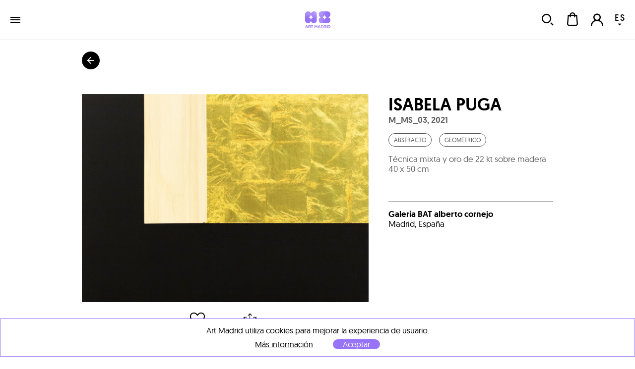

--- FILE ---
content_type: text/html; charset=utf-8
request_url: https://www.art-madrid.com/es/shop/obra/isabela-puga/m_ms_03
body_size: 23322
content:
<!DOCTYPE html><html><head><meta charSet="utf-8" class="next-head next-head"/><link rel="icon" type="image/png" href="/static/favicon-96x96.png" sizes="96x96" class="next-head"/><link rel="icon" type="image/svg+xml" href="/static/favicon.svg" class="next-head"/><link rel="shortcut icon" href="/static/favicon.ico" class="next-head"/><link rel="apple-touch-icon" sizes="180x180" href="/static/apple-touch-icon.png" class="next-head"/><meta name="apple-mobile-web-app-title" content="Art Madrid" class="next-head"/><link rel="manifest" href="/static/site.webmanifest" class="next-head"/><link rel="stylesheet" type="text/css" href="/static/main.css" class="next-head"/><link rel="stylesheet" type="text/css" href="/static/slick.min.css" class="next-head"/><link rel="stylesheet" type="text/css" href="/static/slick.theme.css" class="next-head"/><meta name="viewport" content="width=device-width, initial-scale=1.0, maximum-scale=1.0, user-scalable=no, minimal-ui" class="next-head"/><script type="text/javascript" src="/static/gtm.js" class="next-head"></script><script type="text/javascript" src="https://maps.googleapis.com/maps/api/js?key=AIzaSyDAm2F06J5L14biLLzb-hUmGG9jMHW4e40&amp;libraries=places&amp;region=es&amp;language=es" class="next-head"></script><meta name="twitter:card" content="summary_large_image" dochead="1" class="next-head"/><meta name="twitter:url" content="https://www.art-madrid.com/es/shop/obra/isabela-puga/m_ms_03" dochead="1" class="next-head"/><meta name="twitter:site" content="@GaleriaBAT" dochead="1" class="next-head"/><meta name="twitter:creator" content="@GaleriaBAT" dochead="1" class="next-head"/><meta name="twitter:title" content="M_MS_03" dochead="1" class="next-head"/><meta name="twitter:description" content="Obra de Isabela Puga (2021). Técnica mixta y oro de 22 kt sobre madera" dochead="1" class="next-head"/><meta name="twitter:image" content="https://www.art-madrid.com/image/61eafa8d64ef1e0008f45717/3/m_ms_03.jpg" dochead="1" class="next-head"/><meta property="og:url" content="https://www.art-madrid.com/es/shop/obra/isabela-puga/m_ms_03" dochead="1" class="next-head"/><meta property="og:title" content="M_MS_03" dochead="1" class="next-head"/><meta property="og:description" content="Obra de Isabela Puga (2021). Técnica mixta y oro de 22 kt sobre madera" dochead="1" class="next-head"/><meta property="og:image" content="https://www.art-madrid.com/image/61eafa8d64ef1e0008f45717/3/m_ms_03.jpg" dochead="1" class="next-head"/><title class="next-head">Isabela Puga | M_MS_03 (2021) | Art Madrid Market</title><meta name="description" content="Obra disponible en venta de Isabela Puga con el título M_MS_03 (2021), realizada en Técnica mixta y oro de 22 kt sobre madera, 40 x 50 cm" class="next-head"/><link rel="preload" href="/_next/0f950ab0-9e53-44db-a5e1-7a00a6b56712/page/WorkPage.js" as="script"/><link rel="preload" href="/_next/0f950ab0-9e53-44db-a5e1-7a00a6b56712/page/_error.js" as="script"/><link rel="preload" href="/_next/0f950ab0-9e53-44db-a5e1-7a00a6b56712/main.js" as="script"/></head><body><div id="__next"><div class="mainLayout" data-reactroot=""><header class="mainHeader"><div class="holder noWrap wideWidth hzPad flexRow justCenter alignCenter "><a title="ART MADRID FERIA DE ARTE CONTEMPORÁNEO" class="logoLink" href="/"><img title="ART MADRID FERIA DE ARTE CONTEMPORÁNEO" class="artMadEdition es" src="/static/img/logo-art-madrid.svg"/></a><nav class="nav"><div class="artMad18-drop"><a href="/" class="link " tabindex="0">art madrid&#x27;26<i role="presentation" class="icon select"></i></a><div class="artmadrid-menu"><div class="links"><a href="/es/galerias/am26" class="link " tabindex="0"><img class="img " src="/image/YvSxak4uDEvLEmN2K/galerias.jpg" alt="" title="" data-pin-nopin="true"/>Galerías<h4>Art Madrid&#x27;26</h4></a><a href="/es/artistas" class="link " tabindex="0"><img class="img " src="/image/fAZbvqaayJ8ce3RLp/artistas.jpg" alt="" title="" data-pin-nopin="true"/>Artistas<h4>Art Madrid&#x27;26</h4></a><a href="/es/obras" class="link " tabindex="0"><img class="img " src="/image/DsDzKcNRzpGb2rWhs/obras.jpg" alt="" title="" data-pin-nopin="true"/>Obras<h4>Art Madrid&#x27;26</h4></a><div class="itemMegaMenu feriaArtMadrid"><h4>Feria Art Madrid&#x27;26</h4><a href="/es/informacion" class="link " tabindex="0">Información</a><a href="/es/actividades" class="link " tabindex="0">Actividades</a><a href="/es/patrocinadores" class="link " tabindex="0">Patrocinadores</a><a href="/es/prensa" class="link " tabindex="0">Prensa</a><a href="/es/newsletter" class="link " tabindex="0">Newsletter</a><a href="https://www.universe.com/events/art-madrid26-feria-de-arte-contemporaneo-tickets-X09TL3?l=es" class="link " tabindex="0">TICKETS</a></div></div><div class="bgOpacity"></div></div></div><a href="/es/galerias/am26" class="link " tabindex="0">galerías</a><a href="/es/shop/exposiciones" class="link " tabindex="0">exposiciones</a><a href="/es/blog" class="link " tabindex="0">blog</a></nav><div class="holder userZone noWrap flexRow justEnd "><button type="button" class="button default "><i role="presentation" class="icon search"></i></button><button type="button" class="button default "><div class="bagHolder "><i role="presentation" class="icon bag"></i></div></button><button type="button" class="button default "><i role="presentation" class="icon user-none"></i></button><div class="langPicker"><button type="button" class="button default active"><span>ES</span><i role="presentation" class="icon select"></i></button><button type="button" class="button default inactive"><span>EN</span></button></div></div></div></header><div class="mainSection"><div class="works"><h1 class="hidden">Isabela Puga</h1><div class="holder goBack noWrap maxWidth "><button type="button" class="button default "><i role="presentation" class="icon arrowBack"></i></button></div><div class="holder workPageItem vrPad noWrap maxWidth flexRow "><div class="holder imageHolder null noWrap flexCol "><div role="presentation"><img class="img " src="/image/61eafa8d64ef1e0008f45717/3/m_ms_03.jpg" alt="Isabela Puga | M_MS_03" title="Isabela Puga | M_MS_03" data-pin-nopin="true" style="opacity:100"/></div><div class="actionsHolder"><button type="button" class="button default "><i role="presentation" class="icon heart"></i>Guardar</button><button type="button" class="button default "><i role="presentation" class="icon share"></i>Compartir</button></div></div><div class="holder info noWrap "><h1 class="author"><a href="/es/shop/artista/isabela-puga">Isabela Puga</a></h1><h2 class="title">M_MS_03<!-- -->, <!-- -->2021</h2><div class="holder tags noWrap "><div class="styles-theme"><a class="tag button " href="/es/shop/tendencias/abstracto">Abstracto</a><a class="tag button " href="/es/shop/tendencias/geometrico">Geométrico</a></div></div><p class="description">Técnica mixta y oro de 22 kt sobre madera</p><p class="measures">40 x 50 cm</p><div class="holder tags noWrap "></div><div class="location"><div><p><a href="/es/shop/galeria/galeria-bat-alberto-cornejo" class="link " tabindex="0"><strong>Galería BAT alberto cornejo</strong></a></p><p>Madrid, España</p></div></div></div></div><div class="holder artistPreview vrPad noWrap maxWidth flexRow "><div class="holder avatar hzPad noWrap "><img class="img " src="/image/aeGKamt37sHvvLibL/0/isabela-puga.jpg" alt="" title="" data-pin-nopin="true"/><button type="button" class="button default favIcon "><i role="presentation" class="icon follow"></i></button></div><div class="holder info noWrap "><h2 class="name">sobre<!-- --> <a href="/es/shop/artista/isabela-puga">Isabela Puga</a></h2><p class="dateBirth">Caracas (Venezuela)<!-- -->, <!-- -->1997</p><div class="markdown "><p>Isabela Puga vive y trabaja en Madrid. Graduada en Bellas Artes por la Universidad de Barcelona con mención honorífica en el Trabajo de Fin de Grado: Grietas en el espacio; arranca su proceso de investigación pictórica a través del material y su percepción. El color negro y el pan de oro se establecen como los materiales principales y reconocibles de su obra. Posteriormente se traslada a Madrid, donde cursa el máster en Mercado del Arte y Gestión de Empresas Relacionadas y continúa el desarrollo de su trabajo artístico. Durante esta última etapa aumenta su interés por la arquitectura y el urbanismo, siendo ambas disciplinas parte importante de su proceso creativo y adoptando un estilo geométrico.
A partir de opuestos: el brillo del oro y la oscuridad del negro, la artista cuestiona e investiga en sus obras elementos básicos como la profundidad, color, luz y espacio, siendo su intención fomentar la relación entre sujeto-objeto-espacio. Es decir, la obra requiere necesariamente de un espectador que la observe y explore sus perspectivas y superposiciones de planos retomando un lenguaje más elemental/minimalista. Así pues, las piezas de Isabela Puga resultan en una obra analítica y “presentativa”, donde se plantean simultáneamente los conceptos de espacialidad y contemplación.</p></div><div class="holder noWrap "><h2>sobre sus obras</h2><div class="markdown "><p>&quot;Arde, en la soledad tentativa de lo sagrado, la posibilidad de la geometría, la inquietante aporía sobre los límites del arte ha sido objeto de reflexión de esta creadora capaz de elevar sus imágenes entre los enigmas de la percepción. Es su particular trabajo de lo visible planteado en pinturas que conservan siempre un aire magno, como la expresión de una monumental intimidad realizada desde una personal poética del espacio o, en un sentido más amplio e intenso, una meditación permanente sobre las formas en el espacio, eso que conocemos como lo visible. Siendo pintora cuya esencia son planos y líneas, deviene artista que tienta los enigmas de un silente mundo ordenado que no excluye la inquietud, devolviendo a quien contempla hacia el misterio de los espacios, al modo de proposiciones que indagan en torno al conocimiento de las formas creadas. Por ello, no ha de ser extraño que Puga considere que la reflexión interior es un elemento esencial que ha de unirse a la contemplación, de tal forma parece lógico que su pintura tenga un notorio pálpito místico que ella vindica.&quot; - Alfonso de la Torre</p></div></div></div></div><div class="holder vrPad noWrap "><div class="holder noWrap maxWidth flexRow justBetween alignCenter "><h2>obras de<!-- --> <!-- -->Isabela Puga</h2></div><div class="masonry maxWidth binparMasonry"><div class="masonry-column" style="width:400px;display:inline-block"><div class="holder workItem coln noWrap "><div class="imageHolder"><button type="button" class="button default favButton "><i role="presentation" class="icon heart"></i></button><a href="/es/shop/obra/isabela-puga/m_cb_05"><img class="img " src="/image/63add129011b7d0008f11280/2/m_cb_05.jpg" alt="Isabela Puga | M_CB_05" title="Isabela Puga | M_CB_05" data-pin-nopin="true"/></a></div><div class="info"><a href="/es/shop/artista/isabela-puga" class="link " tabindex="0"><h3 class="author">Isabela Puga</h3></a><a href="/es/shop/obra/isabela-puga/m_cb_05" class="link " tabindex="0"><h4 class="title">M_CB_05<!-- -->, 2022</h4></a><p class="description">Técnica mixta y oro de 22 kt sobre madera</p><p class="measures">160 x 160 x 4 cm</p><p class="price">4.600,00 €</p></div></div><div class="holder workItem coln noWrap "><div class="imageHolder"><button type="button" class="button default favButton "><i role="presentation" class="icon heart"></i></button><a href="/es/shop/obra/isabela-puga/m_cb_16"><img class="img " src="/image/65c3e403011b7d0008f1a927/2/m_cb_16.jpg" alt="Isabela Puga | M_CB_16" title="Isabela Puga | M_CB_16" data-pin-nopin="true"/></a></div><div class="info"><a href="/es/shop/artista/isabela-puga" class="link " tabindex="0"><h3 class="author">Isabela Puga</h3></a><a href="/es/shop/obra/isabela-puga/m_cb_16" class="link " tabindex="0"><h4 class="title">M_CB_16<!-- -->, 2024</h4></a><p class="description">Caseína, cola de conejo, oro 22k sobre madera</p><p class="measures">100 x 125 x 4 cm</p><p class="price">5.000,00 €</p></div></div><div class="holder workItem coln noWrap "><div class="imageHolder"><button type="button" class="button default favButton "><i role="presentation" class="icon heart"></i></button><a href="/es/shop/obra/isabela-puga/m_cb_01"><img class="img " src="/image/63af1e6b011b7d0008f11369/2/m_cb_01.jpg" alt="Isabela Puga | M_CB_01" title="Isabela Puga | M_CB_01" data-pin-nopin="true"/></a></div><div class="info"><a href="/es/shop/artista/isabela-puga" class="link " tabindex="0"><h3 class="author">Isabela Puga</h3></a><a href="/es/shop/obra/isabela-puga/m_cb_01" class="link " tabindex="0"><h4 class="title">M_CB_01<!-- -->, 2022</h4></a><p class="description">Técnica mixta y oro de 22 kt sobre madera</p><p class="measures">180 x 180 cm</p><p class="price">6.900,00 €</p></div></div><div class="holder workItem coln noWrap "><div class="imageHolder"><button type="button" class="button default favButton "><i role="presentation" class="icon heart"></i></button><a href="/es/shop/obra/isabela-puga/m_cb_18"><img class="img " src="/image/65ce7af0011b7d0008f1b31d/2/m_cb_18.jpg" alt="Isabela Puga | M_CB_18" title="Isabela Puga | M_CB_18" data-pin-nopin="true"/></a></div><div class="info"><a href="/es/shop/artista/isabela-puga" class="link " tabindex="0"><h3 class="author">Isabela Puga</h3></a><a href="/es/shop/obra/isabela-puga/m_cb_18" class="link " tabindex="0"><h4 class="title">M_CB_18<!-- -->, 2024</h4></a><p class="description">Caseína, cola de conejo, oro 22k sobre madera</p><p class="measures">180 x 120 x 4 cm</p><p class="price">6.500,00 €</p></div></div></div><div class="masonry-column" style="width:400px;display:inline-block"><div class="holder workItem coln noWrap "><div class="imageHolder"><button type="button" class="button default favButton "><i role="presentation" class="icon heart"></i></button><a href="/es/shop/obra/isabela-puga/m_cb_19"><img class="img " src="/image/65ce7879011b7d0008f1b2b7/2/m_cb_19.jpg" alt="Isabela Puga | M_CB_19" title="Isabela Puga | M_CB_19" data-pin-nopin="true"/></a></div><div class="info"><a href="/es/shop/artista/isabela-puga" class="link " tabindex="0"><h3 class="author">Isabela Puga</h3></a><a href="/es/shop/obra/isabela-puga/m_cb_19" class="link " tabindex="0"><h4 class="title">M_CB_19<!-- -->, 2024</h4></a><p class="description">Caseína, cola de conejo, oro 22k sobre madera</p><p class="measures">125 x 150 x 3 cm</p></div></div><div class="holder workItem coln noWrap "><div class="imageHolder"><button type="button" class="button default favButton "><i role="presentation" class="icon heart"></i></button><a href="/es/shop/obra/isabela-puga/m_ms_04-1"><img class="img " src="/image/63dcf284011b7d0008f15231/2/m_ms_04-1.jpg" alt="Isabela Puga | M_MS_04" title="Isabela Puga | M_MS_04" data-pin-nopin="true"/></a></div><div class="info"><a href="/es/shop/artista/isabela-puga" class="link " tabindex="0"><h3 class="author">Isabela Puga</h3></a><a href="/es/shop/obra/isabela-puga/m_ms_04-1" class="link " tabindex="0"><h4 class="title">M_MS_04<!-- -->, 2021</h4></a><p class="description">Técnica mixta y oro 22kt sobre madera</p><p class="measures">25 x 35 x 4 cm</p><p class="price">850,00 €</p></div></div><div class="holder workItem coln noWrap "><div class="imageHolder"><button type="button" class="button default favButton "><i role="presentation" class="icon heart"></i></button><a href="/es/shop/obra/isabela-puga/m_cb_15"><img class="img " src="/image/65c3e456011b7d0008f1a96b/2/m_cb_15.jpg" alt="Isabela Puga | M_CB_15" title="Isabela Puga | M_CB_15" data-pin-nopin="true"/></a></div><div class="info"><a href="/es/shop/artista/isabela-puga" class="link " tabindex="0"><h3 class="author">Isabela Puga</h3></a><a href="/es/shop/obra/isabela-puga/m_cb_15" class="link " tabindex="0"><h4 class="title">M_CB_15<!-- -->, 2024</h4></a><p class="description">Caseína, cola de conejo, oro 22k sobre madera</p><p class="measures">150 x 110 x 4 cm</p><p class="price">5.800,00 €</p></div></div><div class="holder workItem coln noWrap "><div class="imageHolder"><button type="button" class="button default favButton "><i role="presentation" class="icon heart"></i></button><a href="/es/shop/obra/isabela-puga/m_cb_05-1"><img class="img " src="/image/65784c6b011b7d0008f186c3/2/m_cb_05-1.jpg" alt="Isabela Puga | M_CB_10" title="Isabela Puga | M_CB_10" data-pin-nopin="true"/></a></div><div class="info"><a href="/es/shop/artista/isabela-puga" class="link " tabindex="0"><h3 class="author">Isabela Puga</h3></a><a href="/es/shop/obra/isabela-puga/m_cb_05-1" class="link " tabindex="0"><h4 class="title">M_CB_10<!-- -->, 2023</h4></a><p class="description">Técnica mixta y oro 22kt sobre madera</p><p class="measures">70 x 90 cm</p><p class="price">3.300,00 €</p></div></div><div class="holder workItem coln noWrap "><div class="imageHolder"><button type="button" class="button default favButton "><i role="presentation" class="icon heart"></i></button><a href="/es/shop/obra/isabela-puga/m_ms_04"><img class="img " src="/image/61eafa1d64ef1e0008f45703/2/m_ms_04.jpg" alt="Isabela Puga | M_MS_04" title="Isabela Puga | M_MS_04" data-pin-nopin="true"/></a></div><div class="info"><a href="/es/shop/artista/isabela-puga" class="link " tabindex="0"><h3 class="author">Isabela Puga</h3></a><a href="/es/shop/obra/isabela-puga/m_ms_04" class="link " tabindex="0"><h4 class="title">M_MS_04<!-- -->, 2021</h4></a><p class="description">Técnica mixta y oro de 22 kt sobre madera</p><p class="measures">25 x 35 cm</p><p class="price">850,00 €</p></div></div></div><div class="masonry-column" style="width:400px;display:inline-block"><div class="holder workItem coln noWrap "><div class="imageHolder"><button type="button" class="button default favButton "><i role="presentation" class="icon heart"></i></button><a href="/es/shop/obra/isabela-puga/m_cb_13"><img class="img " src="/image/65c3e390011b7d0008f1a8f3/2/m_cb_13.jpg" alt="Isabela Puga | M_CB_13" title="Isabela Puga | M_CB_13" data-pin-nopin="true"/></a></div><div class="info"><a href="/es/shop/artista/isabela-puga" class="link " tabindex="0"><h3 class="author">Isabela Puga</h3></a><a href="/es/shop/obra/isabela-puga/m_cb_13" class="link " tabindex="0"><h4 class="title">M_CB_13<!-- -->, 2024</h4></a><p class="description">Caseína, cola de conejo, oro 22k sobre madera</p><p class="measures">120 x 100 x 4 cm</p><p class="price">4.900,00 €</p></div></div><div class="holder workItem coln noWrap "><div class="imageHolder"><button type="button" class="button default favButton "><i role="presentation" class="icon heart"></i></button><a href="/es/shop/obra/isabela-puga/m_cb_14"><img class="img " src="/image/65c3e430011b7d0008f1a949/2/m_cb_14.jpg" alt="Isabela Puga | M_CB_14" title="Isabela Puga | M_CB_14" data-pin-nopin="true"/></a></div><div class="info"><a href="/es/shop/artista/isabela-puga" class="link " tabindex="0"><h3 class="author">Isabela Puga</h3></a><a href="/es/shop/obra/isabela-puga/m_cb_14" class="link " tabindex="0"><h4 class="title">M_CB_14<!-- -->, 2024</h4></a><p class="description">Caseína, cola de conejo, oro 22k sobre madera</p><p class="measures">110 x 80 x 4 cm</p><p class="price">4.250,00 €</p></div></div><div class="holder workItem coln noWrap "><div class="imageHolder"><button type="button" class="button default favButton "><i role="presentation" class="icon heart"></i></button><a href="/es/shop/obra/isabela-puga/m_cb_04"><img class="img " src="/image/63af1f69011b7d0008f113aa/2/m_cb_04.jpg" alt="Isabela Puga | M_CB_04" title="Isabela Puga | M_CB_04" data-pin-nopin="true"/></a></div><div class="info"><a href="/es/shop/artista/isabela-puga" class="link " tabindex="0"><h3 class="author">Isabela Puga</h3></a><a href="/es/shop/obra/isabela-puga/m_cb_04" class="link " tabindex="0"><h4 class="title">M_CB_04<!-- -->, 2022</h4></a><p class="description">Técnica mixta y oro de 22 kt sobre madera</p><p class="measures">150 x 225 x 6 cm</p><p class="price">6.400,00 €</p></div></div><div class="holder workItem coln noWrap "><div class="imageHolder"><button type="button" class="button default favButton "><i role="presentation" class="icon heart"></i></button><a href="/es/shop/obra/isabela-puga/m_cb_12"><img class="img " src="/image/65784ce2011b7d0008f186e0/2/m_cb_12.jpg" alt="Isabela Puga | M_CB_12" title="Isabela Puga | M_CB_12" data-pin-nopin="true"/></a></div><div class="info"><a href="/es/shop/artista/isabela-puga" class="link " tabindex="0"><h3 class="author">Isabela Puga</h3></a><a href="/es/shop/obra/isabela-puga/m_cb_12" class="link " tabindex="0"><h4 class="title">M_CB_12<!-- -->, 2023</h4></a><p class="description">Técnica mixta y oro 22kt sobre madera</p><p class="measures">170 x 120 cm</p><p class="price">5.900,00 €</p></div></div></div></div></div><div class="holder featuredWorks noWrap "><div class="holder padded vrPad noWrap maxWidth flexRow justBetween alignCenter "><h1>Obras destacadas</h1></div><div class="holder slider  small padded noWrap maxWidth "><button type="button" class="button default prev"><i role="presentation" class="icon prev"></i></button><div class="scrollWrapper"><div class="sliderContainer"><div class="holder track noWrap "></div></div></div><button type="button" class="button default next"><i role="presentation" class="icon next"></i></button></div></div><div><div id="posts" class="holder relatedPosts vrPad noWrap "><div class="holder vrPad noWrap maxWidth flexRow justBetween alignCenter "><h2>Artículos relacionados con este artista</h2></div><div class="holder slider  small noWrap maxWidth "><button type="button" class="button default prev"><i role="presentation" class="icon prev"></i></button><div class="scrollWrapper"><div class="sliderContainer"><div class="holder track noWrap "><div class="slide"><div class="holder postItemSlider noWrap "><a href="/es/post/isabela-puga-creando-cosmogonias" class="link " tabindex="0"><img class="img " src="/image/fuJBg76JruBGCA4kD/0/Isabela-puga-creando-cosmogonias.jpg" alt="" title="" data-pin-nopin="true"/></a><div class="info"><p class="date">7 feb. 2023</p><a href="/es/post/isabela-puga-creando-cosmogonias" class="link " tabindex="0"><h3 class="title">ISABELA PUGA: Creando cosmogonías</h3></a></div></div></div></div></div></div><button type="button" class="button default next"><i role="presentation" class="icon next"></i></button></div></div></div></div></div><footer class="mainFooter"><div class="holder lastSeen noWrap grey "><div class="holder vrPad noWrap wideWidth hzPad "><h3>últimas obras vistas</h3><div class="holder noWrap flexRow "><p>Todavía no has visto ninguna obra</p></div></div></div><div class="holder footerNav vrPad noWrap wideWidth hzPad flexRow justBetween alignStart "><div class="holder noWrap half flexRow justBetween alignStart "><ul><li><a href="/es/informacion" class="link " tabindex="0">información</a></li><li><a href="/es/galerias/am21" class="link " tabindex="0">galerías</a></li><li><a href="/es/artistas" class="link " tabindex="0">artistas</a></li><li><a href="/es/obras" class="link " tabindex="0">obras</a></li><li><a href="/es/actividades" class="link " tabindex="0">actividades</a></li><li><a href="/es/patrocinadores" class="link " tabindex="0">patrocinadores</a></li><li><a href="/es/prensa" class="link " tabindex="0">prensa</a></li><li><a href="http://tickets.art-madrid.com" target="_blank" class="link cta">tickets<!-- --> <i role="presentation" class="icon arrowRight"></i></a></li></ul><ul><li><a href="/es/post/quienes-somos" class="link " tabindex="0">quienes somos</a></li><li><a href="/es/contacto" class="link " tabindex="0">contacto</a></li><li><a href="/es/otras-ediciones" class="link " tabindex="0">otras ediciones</a></li><li><a href="/es/como-exponer" class="link " tabindex="0">cómo exponer</a></li><li><a href="/es/photoview" class="link " tabindex="0">photo view</a></li><li><a href="http://tour360.art-madrid.com" class="link " tabindex="0" target="_blank">tour 360º</a></li><li><a href="/es/newsletter" class="link " tabindex="0">Newsletter</a></li></ul><ul><li></li></ul></div><div class="holder noWrap half flexRow justBetween alignEnd "><ul class="form"><li>contacto</li><li><form class="form footerForm" autoComplete=""><div class="field default text borderBottom"><input type="text" name="fromName" placeholder="nombre y apellidos" class="input " value=""/></div><div class="field default email borderBottom"><input type="email" name="fromEmail" placeholder="Email" class="input " value=""/></div><div class="field default textarea borderBottom"><textarea placeholder="Comentario" class="textarea " name="message"></textarea></div><div class="field default bigArrow submitArrow submit"><button value="enviar" type="submit">enviar<i role="presentation" class="icon arrowRight"></i></button></div><div class="wrapperPrivacyFooter "><div class="field default checkbox"><input type="checkbox" name="checkbox" placeholder=" " class="input " value=""/><i role="presentation" class="icon check"></i></div><div class="footerprivacy"><div class="wrapperPrivacy">Sí, confirmo que he leído la<div class="wrapperLinkDisclaimer"><a href="/es/politica-de-privacidad" class="link " tabindex="0" target="_blank"><strong> &quot;Política de privacidad&quot; </strong></a></div>y consiento el tratamiento de mis datos personales con la finalidad de responder a las consultas presentadas a través de este formulario de contacto.</div></div></div></form></li></ul></div></div><div class="holder footerBottom vrPad noWrap "><img style="width:90px;margin-bottom:20px" title="ART MADRID FERIA DE ARTE CONTEMPORÁNEO" class="artMad" src="/static/img/logo-footer-art-madrid.svg"/><div class="holder rrss noWrap flexRow justCenter alignCenter "><a href="https://twitter.com/artmadridferia" class="link " tabindex="0" target="_blank"><i role="presentation" class="icon tw"></i></a><a href="https://www.facebook.com/artmadridferia/" class="link " tabindex="0" target="_blank"><i role="presentation" class="icon fb"></i></a><a href="https://www.instagram.com/artmadridferia/" class="link " tabindex="0" target="_blank"><i role="presentation" class="icon ig"></i></a></div><p>© <!-- -->2026<!-- --> Art Space Madrid S.L <!-- -->Todos los derechos reservados<!-- -->.</p><p><a href="/es/aviso-legal" class="link " tabindex="0">Aviso legal</a><a href="/es/politica-de-privacidad" class="link " tabindex="0">Política de privacidad</a><a href="/es/cookies" class="link " tabindex="0">Politica de cookies</a><a href="/es/mapa-web" class="link " tabindex="0">Mapa web</a><a href="/es/terminos-y-condiciones" class="link " tabindex="0">Términos y condiciones</a></p><p class="ministry">Actividad Subvencionada<i role="presentation" class="icon ministerio"></i></p></div></footer><script async="" src="https://www.googletagmanager.com/gtag/js?id=UA-38050726-1"></script><script>
            window.dataLayer = window.dataLayer || [];
            function gtag(){dataLayer.push(arguments)};
            gtag('js', new Date());
            gtag('config', 'UA-38050726-1');
          </script></div></div><div id="__next-error"></div><script>
          __NEXT_DATA__ = {"props":{"serverState":{"apollo":{"data":{"ROOT_QUERY":{"me":null,"getWork({\"slug\":\"m_ms_03\",\"catalogPrefix\":\"MARKET\"})":{"type":"id","id":"Work:TDz3fWaPdFZgqWXHk","generated":false},"getAllWorks({\"artist\":\"rsjraCiaSLG9MnPNt\",\"limit\":20,\"skip\":0,\"catalogPrefix\":\"MARKET\",\"eeList\":\"MARKET | Obras de Isabela Puga\"})":[{"type":"id","id":"Work:2JTgMmD47bdcqybfs","generated":false},{"type":"id","id":"Work:6fSeACcaFnDiKEpGi","generated":false},{"type":"id","id":"Work:8BuSKRGn9iX86bwTw","generated":false},{"type":"id","id":"Work:AiStJHDcbsjXW6K54","generated":false},{"type":"id","id":"Work:Bf4P4HNY4vpT2uhzd","generated":false},{"type":"id","id":"Work:D5Yo9azs92yKdg9fX","generated":false},{"type":"id","id":"Work:PkQDJiCDcJvpbAbFw","generated":false},{"type":"id","id":"Work:Y8DJtjoP86rBkweam","generated":false},{"type":"id","id":"Work:atoe2FcMxEpqCnPrs","generated":false},{"type":"id","id":"Work:bWqKtykuzbkX9hsXh","generated":false},{"type":"id","id":"Work:gtssmwtvKeu7vwGoY","generated":false},{"type":"id","id":"Work:naMCZWb6cbf3fr8cs","generated":false},{"type":"id","id":"Work:r99XBmRXrWGTtaFpZ","generated":false}],"getExposition({})":null,"getFeaturedWorks({\"catalogPrefix\":\"MARKET\",\"eeList\":\"MARKET | Destacados - Obra\"})":[],"getNewsbyGalleryOrArtist({\"lang\":\"es\",\"gallery\":null,\"artist\":\"rsjraCiaSLG9MnPNt\"})":[{"type":"id","id":"News:NytCcggTPqYqtPzC7","generated":false}]},"Work:TDz3fWaPdFZgqWXHk":{"id":"TDz3fWaPdFZgqWXHk","slug":"m_ms_03","images":[{"type":"id","id":"Work:TDz3fWaPdFZgqWXHk.images.0","generated":true},{"type":"id","id":"Work:TDz3fWaPdFZgqWXHk.images.1","generated":true},{"type":"id","id":"Work:TDz3fWaPdFZgqWXHk.images.2","generated":true},{"type":"id","id":"Work:TDz3fWaPdFZgqWXHk.images.3","generated":true},{"type":"id","id":"Work:TDz3fWaPdFZgqWXHk.images.4","generated":true},{"type":"id","id":"Work:TDz3fWaPdFZgqWXHk.images.5","generated":true}],"imagesCarousel":[{"type":"id","id":"ImageCarousel:MQMJGoTBHbrKhDjmu","generated":false}],"title":"M_MS_03","technics":[{"type":"id","id":"Work:TDz3fWaPdFZgqWXHk.technics.0","generated":true}],"price":1150,"priceWithoutTaxes":950.41,"year":"2021","width":50,"height":40,"measures":"40 x 50 cm","location":"","workState":"Desactivada","trends":[{"type":"id","id":"Tag:nF23A8N42eXqB5jw7","generated":false},{"type":"id","id":"Tag:ncotwNbYakqSiAMPB","generated":false}],"artist":{"type":"id","id":"Artist:rsjraCiaSLG9MnPNt","generated":false},"galleries":[{"type":"id","id":"Gallery:ueTMbnP9mDxEQ4Tqj","generated":false}],"catalogs":[{"type":"id","id":"Tag:Zk5edfdaXQtf9mKxG","generated":false}],"styles":[{"type":"id","id":"Tag:ncotwNbYakqSiAMPB","generated":false},{"type":"id","id":"Tag:npGhdoojRYr8oJyZg","generated":false}],"theme":[],"informationES":null,"informationEN":null,"deliveryTime":null,"__typename":"Work"},"Work:TDz3fWaPdFZgqWXHk.images.0":{"url":"/image/61eafa8c64ef1e0008f4570e/0/m_ms_03.jpg","width":2000,"height":1454,"__typename":"Image"},"Work:TDz3fWaPdFZgqWXHk.images.1":{"url":"/image/61eafa8c64ef1e0008f45713/1/m_ms_03.jpg","width":200,"height":145,"__typename":"Image"},"Work:TDz3fWaPdFZgqWXHk.images.2":{"url":"/image/61eafa8d64ef1e0008f45715/2/m_ms_03.jpg","width":400,"height":291,"__typename":"Image"},"Work:TDz3fWaPdFZgqWXHk.images.3":{"url":"/image/61eafa8d64ef1e0008f45717/3/m_ms_03.jpg","width":677,"height":492,"__typename":"Image"},"Work:TDz3fWaPdFZgqWXHk.images.4":{"url":"/image/61eafa8d64ef1e0008f45719/4/m_ms_03.jpg","width":800,"height":582,"__typename":"Image"},"Work:TDz3fWaPdFZgqWXHk.images.5":{"url":"/image/61eafa8e64ef1e0008f4571b/5/m_ms_03.jpg","width":1600,"height":1163,"__typename":"Image"},"ImageCarousel:MQMJGoTBHbrKhDjmu":{"id":"MQMJGoTBHbrKhDjmu","contentType":"image/jpeg","filename":null,"images":[{"type":"id","id":"ImageCarousel:MQMJGoTBHbrKhDjmu.images.0","generated":true},{"type":"id","id":"ImageCarousel:MQMJGoTBHbrKhDjmu.images.1","generated":true},{"type":"id","id":"ImageCarousel:MQMJGoTBHbrKhDjmu.images.2","generated":true},{"type":"id","id":"ImageCarousel:MQMJGoTBHbrKhDjmu.images.3","generated":true},{"type":"id","id":"ImageCarousel:MQMJGoTBHbrKhDjmu.images.4","generated":true},{"type":"id","id":"ImageCarousel:MQMJGoTBHbrKhDjmu.images.5","generated":true}],"__typename":"ImageCarousel"},"ImageCarousel:MQMJGoTBHbrKhDjmu.images.0":{"url":"/image/61eafa8c64ef1e0008f4570e/0/m_ms_03.jpg","width":2000,"height":1454,"__typename":"Image"},"ImageCarousel:MQMJGoTBHbrKhDjmu.images.1":{"url":"/image/61eafa8c64ef1e0008f45713/1/m_ms_03.jpg","width":200,"height":145,"__typename":"Image"},"ImageCarousel:MQMJGoTBHbrKhDjmu.images.2":{"url":"/image/61eafa8d64ef1e0008f45715/2/m_ms_03.jpg","width":400,"height":291,"__typename":"Image"},"ImageCarousel:MQMJGoTBHbrKhDjmu.images.3":{"url":"/image/61eafa8d64ef1e0008f45717/3/m_ms_03.jpg","width":677,"height":492,"__typename":"Image"},"ImageCarousel:MQMJGoTBHbrKhDjmu.images.4":{"url":"/image/61eafa8d64ef1e0008f45719/4/m_ms_03.jpg","width":800,"height":582,"__typename":"Image"},"ImageCarousel:MQMJGoTBHbrKhDjmu.images.5":{"url":"/image/61eafa8e64ef1e0008f4571b/5/m_ms_03.jpg","width":1600,"height":1163,"__typename":"Image"},"Work:TDz3fWaPdFZgqWXHk.technics.0":{"name":"Técnica mixta y oro de 22 kt sobre madera","english":"Técnica mixta y oro de 22 kt sobre madera","__typename":"Technic"},"Tag:nF23A8N42eXqB5jw7":{"id":"nF23A8N42eXqB5jw7","slug":"tecnica-mixta-y-oro-de-22-kt-sobre-madera","tagType":"technicsTags","name":"Técnica mixta y oro de 22 kt sobre madera","spanish":"Técnica mixta y oro de 22 kt sobre madera","english":null,"isTrend":true,"priority":null,"image":"","__typename":"Tag"},"Tag:ncotwNbYakqSiAMPB":{"id":"ncotwNbYakqSiAMPB","slug":"abstracto","tagType":"worksStylesTags","name":"Abstracto","spanish":"Abstracto","english":null,"isTrend":true,"priority":3,"image":"/image/Qd5cbYmdXak46G6oJ","__typename":"Tag"},"Artist:rsjraCiaSLG9MnPNt":{"_id":"rsjraCiaSLG9MnPNt","slug":"isabela-puga","city":"Caracas (Venezuela)","birthYear":1997,"fullName":"Isabela Puga","bioES":"Isabela Puga vive y trabaja en Madrid. Graduada en Bellas Artes por la Universidad de Barcelona con mención honorífica en el Trabajo de Fin de Grado: Grietas en el espacio; arranca su proceso de investigación pictórica a través del material y su percepción. El color negro y el pan de oro se establecen como los materiales principales y reconocibles de su obra. Posteriormente se traslada a Madrid, donde cursa el máster en Mercado del Arte y Gestión de Empresas Relacionadas y continúa el desarrollo de su trabajo artístico. Durante esta última etapa aumenta su interés por la arquitectura y el urbanismo, siendo ambas disciplinas parte importante de su proceso creativo y adoptando un estilo geométrico.\nA partir de opuestos: el brillo del oro y la oscuridad del negro, la artista cuestiona e investiga en sus obras elementos básicos como la profundidad, color, luz y espacio, siendo su intención fomentar la relación entre sujeto-objeto-espacio. Es decir, la obra requiere necesariamente de un espectador que la observe y explore sus perspectivas y superposiciones de planos retomando un lenguaje más elemental/minimalista. Así pues, las piezas de Isabela Puga resultan en una obra analítica y “presentativa”, donde se plantean simultáneamente los conceptos de espacialidad y contemplación.","bioEN":"Isabela Puga lives and works in Madrid. Graduated in Fine Arts at the University of Barcelona with an honourable mention in the Final Degree Project: Cracks in space; she starts her pictorial research process through the material and its perception. The black colour fields and gold leaf surfaces are established as the main and recognizable materials of her work. Later she moved to Madrid, where she studied for a Master's degree in Art Market and Business Management and continued the development of her artistic work. During this last stage, her interest in architecture and urbanism increased, being both disciplines an important part of her creative process and leading her work towards a geometric style. From opposites: the brightness of gold and the darkness of black, the artist questions and investigates in her work basic elements such as depth, colour, light and space, is her intention to promote the relationship between subject-object-space. That is to say, the work necessarily requires a viewer to observe it and explore its perspectives and superimpositions of plans, revisiting a more elemental/minimalist language. Thus, Isabela Puga's pieces result in an analytical and \"presentational\" work, where the concepts of spatiality and contemplation are simultaneously exposed.","avatarUrl":"/image/aeGKamt37sHvvLibL/0/isabela-puga.jpg","featuredImage":"/image/aZwG6jf3AiDxoNzby/0/isabela-puga.jpg","workBioEN":null,"workBioES":"\"Arde, en la soledad tentativa de lo sagrado, la posibilidad de la geometría, la inquietante aporía sobre los límites del arte ha sido objeto de reflexión de esta creadora capaz de elevar sus imágenes entre los enigmas de la percepción. Es su particular trabajo de lo visible planteado en pinturas que conservan siempre un aire magno, como la expresión de una monumental intimidad realizada desde una personal poética del espacio o, en un sentido más amplio e intenso, una meditación permanente sobre las formas en el espacio, eso que conocemos como lo visible. Siendo pintora cuya esencia son planos y líneas, deviene artista que tienta los enigmas de un silente mundo ordenado que no excluye la inquietud, devolviendo a quien contempla hacia el misterio de los espacios, al modo de proposiciones que indagan en torno al conocimiento de las formas creadas. Por ello, no ha de ser extraño que Puga considere que la reflexión interior es un elemento esencial que ha de unirse a la contemplación, de tal forma parece lógico que su pintura tenga un notorio pálpito místico que ella vindica.\" - Alfonso de la Torre","__typename":"Artist"},"Gallery:ueTMbnP9mDxEQ4Tqj":{"_id":"ueTMbnP9mDxEQ4Tqj","slug":"galeria-bat-alberto-cornejo","comercialName":"Galería BAT alberto cornejo","emails":{"type":"json","json":["arte@galeriabat.com"]},"city":"Madrid","country":"España","visibility":true,"stand":"Programa General B13","__typename":"Gallery"},"Tag:Zk5edfdaXQtf9mKxG":{"id":"Zk5edfdaXQtf9mKxG","name":"MARKET","__typename":"Tag"},"Tag:npGhdoojRYr8oJyZg":{"id":"npGhdoojRYr8oJyZg","slug":"geometrico","name":"Geométrico","image":"/image/ceF5uaf5KWnSerX7J","tagType":"worksStylesTags","spanish":"Geométrico","english":null,"priority":1,"__typename":"Tag"},"Work:2JTgMmD47bdcqybfs":{"id":"2JTgMmD47bdcqybfs","slug":"m_cb_05","title":"M_CB_05","year":"2022","images":[{"type":"id","id":"Work:2JTgMmD47bdcqybfs.images.0","generated":true},{"type":"id","id":"Work:2JTgMmD47bdcqybfs.images.1","generated":true},{"type":"id","id":"Work:2JTgMmD47bdcqybfs.images.2","generated":true},{"type":"id","id":"Work:2JTgMmD47bdcqybfs.images.3","generated":true},{"type":"id","id":"Work:2JTgMmD47bdcqybfs.images.4","generated":true},{"type":"id","id":"Work:2JTgMmD47bdcqybfs.images.5","generated":true}],"workState":"Disponible","technicsText":"Técnica mixta y oro de 22 kt sobre madera","technics":[{"type":"id","id":"Work:2JTgMmD47bdcqybfs.technics.0","generated":true}],"measures":"160 x 160 x 4 cm","price":4600,"artist":{"type":"id","id":"Artist:rsjraCiaSLG9MnPNt","generated":false},"__typename":"Work"},"Work:2JTgMmD47bdcqybfs.images.0":{"url":"/image/63add128011b7d0008f11279/0/m_cb_05.jpg","height":1997,"width":2000,"__typename":"Image"},"Work:2JTgMmD47bdcqybfs.images.1":{"url":"/image/63add128011b7d0008f1127e/1/m_cb_05.jpg","height":200,"width":200,"__typename":"Image"},"Work:2JTgMmD47bdcqybfs.images.2":{"url":"/image/63add129011b7d0008f11280/2/m_cb_05.jpg","height":399,"width":400,"__typename":"Image"},"Work:2JTgMmD47bdcqybfs.images.3":{"url":"/image/63add129011b7d0008f11282/3/m_cb_05.jpg","height":676,"width":677,"__typename":"Image"},"Work:2JTgMmD47bdcqybfs.images.4":{"url":"/image/63add12a011b7d0008f11284/4/m_cb_05.jpg","height":799,"width":800,"__typename":"Image"},"Work:2JTgMmD47bdcqybfs.images.5":{"url":"/image/63add12b011b7d0008f11286/5/m_cb_05.jpg","height":1598,"width":1600,"__typename":"Image"},"Work:2JTgMmD47bdcqybfs.technics.0":{"name":"Técnica mixta y oro de 22 kt sobre madera","english":"Técnica mixta y oro de 22 kt sobre madera","__typename":"Technic"},"Work:6fSeACcaFnDiKEpGi":{"id":"6fSeACcaFnDiKEpGi","slug":"m_cb_19","title":"M_CB_19","year":"2024","images":[{"type":"id","id":"Work:6fSeACcaFnDiKEpGi.images.0","generated":true},{"type":"id","id":"Work:6fSeACcaFnDiKEpGi.images.1","generated":true},{"type":"id","id":"Work:6fSeACcaFnDiKEpGi.images.2","generated":true},{"type":"id","id":"Work:6fSeACcaFnDiKEpGi.images.3","generated":true},{"type":"id","id":"Work:6fSeACcaFnDiKEpGi.images.4","generated":true},{"type":"id","id":"Work:6fSeACcaFnDiKEpGi.images.5","generated":true}],"workState":"Consulta Galería","technicsText":"Caseína, cola de conejo, oro 22k sobre madera","technics":[{"type":"id","id":"Work:6fSeACcaFnDiKEpGi.technics.0","generated":true}],"measures":"125 x 150 x 3 cm","price":6000,"artist":{"type":"id","id":"Artist:rsjraCiaSLG9MnPNt","generated":false},"__typename":"Work"},"Work:6fSeACcaFnDiKEpGi.images.0":{"url":"/image/65ce7878011b7d0008f1b2b0/0/m_cb_19.jpg","height":1603,"width":2000,"__typename":"Image"},"Work:6fSeACcaFnDiKEpGi.images.1":{"url":"/image/65ce7879011b7d0008f1b2b5/1/m_cb_19.jpg","height":160,"width":200,"__typename":"Image"},"Work:6fSeACcaFnDiKEpGi.images.2":{"url":"/image/65ce7879011b7d0008f1b2b7/2/m_cb_19.jpg","height":321,"width":400,"__typename":"Image"},"Work:6fSeACcaFnDiKEpGi.images.3":{"url":"/image/65ce787a011b7d0008f1b2b9/3/m_cb_19.jpg","height":543,"width":677,"__typename":"Image"},"Work:6fSeACcaFnDiKEpGi.images.4":{"url":"/image/65ce787a011b7d0008f1b2bb/4/m_cb_19.jpg","height":641,"width":800,"__typename":"Image"},"Work:6fSeACcaFnDiKEpGi.images.5":{"url":"/image/65ce787b011b7d0008f1b2bd/5/m_cb_19.jpg","height":1282,"width":1600,"__typename":"Image"},"Work:6fSeACcaFnDiKEpGi.technics.0":{"name":"Caseína, cola de conejo, oro 22k sobre madera","english":"Caseína, cola de conejo, oro 22k sobre madera","__typename":"Technic"},"Work:8BuSKRGn9iX86bwTw":{"id":"8BuSKRGn9iX86bwTw","slug":"m_cb_13","title":"M_CB_13","year":"2024","images":[{"type":"id","id":"Work:8BuSKRGn9iX86bwTw.images.0","generated":true},{"type":"id","id":"Work:8BuSKRGn9iX86bwTw.images.1","generated":true},{"type":"id","id":"Work:8BuSKRGn9iX86bwTw.images.2","generated":true},{"type":"id","id":"Work:8BuSKRGn9iX86bwTw.images.3","generated":true},{"type":"id","id":"Work:8BuSKRGn9iX86bwTw.images.4","generated":true},{"type":"id","id":"Work:8BuSKRGn9iX86bwTw.images.5","generated":true}],"workState":"Disponible","technicsText":"Caseína, cola de conejo, oro 22k sobre madera","technics":[{"type":"id","id":"Work:8BuSKRGn9iX86bwTw.technics.0","generated":true}],"measures":"120 x 100 x 4 cm","price":4900,"artist":{"type":"id","id":"Artist:rsjraCiaSLG9MnPNt","generated":false},"__typename":"Work"},"Work:8BuSKRGn9iX86bwTw.images.0":{"url":"/image/65c3e38f011b7d0008f1a8ec/0/m_cb_13.jpg","height":2000,"width":1664,"__typename":"Image"},"Work:8BuSKRGn9iX86bwTw.images.1":{"url":"/image/65c3e38f011b7d0008f1a8f1/1/m_cb_13.jpg","height":240,"width":200,"__typename":"Image"},"Work:8BuSKRGn9iX86bwTw.images.2":{"url":"/image/65c3e390011b7d0008f1a8f3/2/m_cb_13.jpg","height":481,"width":400,"__typename":"Image"},"Work:8BuSKRGn9iX86bwTw.images.3":{"url":"/image/65c3e390011b7d0008f1a8f5/3/m_cb_13.jpg","height":814,"width":677,"__typename":"Image"},"Work:8BuSKRGn9iX86bwTw.images.4":{"url":"/image/65c3e391011b7d0008f1a8f7/4/m_cb_13.jpg","height":962,"width":800,"__typename":"Image"},"Work:8BuSKRGn9iX86bwTw.images.5":{"url":"/image/65c3e392011b7d0008f1a8f9/5/m_cb_13.jpg","height":1923,"width":1600,"__typename":"Image"},"Work:8BuSKRGn9iX86bwTw.technics.0":{"name":"Caseína, cola de conejo, oro 22k sobre madera","english":"Caseína, cola de conejo, oro 22k sobre madera","__typename":"Technic"},"Work:AiStJHDcbsjXW6K54":{"id":"AiStJHDcbsjXW6K54","slug":"m_ms_04-1","title":"M_MS_04","year":"2021","images":[{"type":"id","id":"Work:AiStJHDcbsjXW6K54.images.0","generated":true},{"type":"id","id":"Work:AiStJHDcbsjXW6K54.images.1","generated":true},{"type":"id","id":"Work:AiStJHDcbsjXW6K54.images.2","generated":true},{"type":"id","id":"Work:AiStJHDcbsjXW6K54.images.3","generated":true},{"type":"id","id":"Work:AiStJHDcbsjXW6K54.images.4","generated":true},{"type":"id","id":"Work:AiStJHDcbsjXW6K54.images.5","generated":true}],"workState":"Disponible","technicsText":"Técnica mixta y oro 22kt sobre madera","technics":[{"type":"id","id":"Work:AiStJHDcbsjXW6K54.technics.0","generated":true}],"measures":"25 x 35 x 4 cm","price":850,"artist":{"type":"id","id":"Artist:rsjraCiaSLG9MnPNt","generated":false},"__typename":"Work"},"Work:AiStJHDcbsjXW6K54.images.0":{"url":"/image/63dcf283011b7d0008f1522a/0/m_ms_04-1.jpg","height":1424,"width":2000,"__typename":"Image"},"Work:AiStJHDcbsjXW6K54.images.1":{"url":"/image/63dcf283011b7d0008f1522f/1/m_ms_04-1.jpg","height":142,"width":200,"__typename":"Image"},"Work:AiStJHDcbsjXW6K54.images.2":{"url":"/image/63dcf284011b7d0008f15231/2/m_ms_04-1.jpg","height":285,"width":400,"__typename":"Image"},"Work:AiStJHDcbsjXW6K54.images.3":{"url":"/image/63dcf284011b7d0008f15233/3/m_ms_04-1.jpg","height":482,"width":677,"__typename":"Image"},"Work:AiStJHDcbsjXW6K54.images.4":{"url":"/image/63dcf284011b7d0008f15235/4/m_ms_04-1.jpg","height":570,"width":800,"__typename":"Image"},"Work:AiStJHDcbsjXW6K54.images.5":{"url":"/image/63dcf285011b7d0008f15237/5/m_ms_04-1.jpg","height":1139,"width":1600,"__typename":"Image"},"Work:AiStJHDcbsjXW6K54.technics.0":{"name":"Técnica mixta y oro 22kt sobre madera","english":"Técnica mixta y oro 22kt sobre madera","__typename":"Technic"},"Work:Bf4P4HNY4vpT2uhzd":{"id":"Bf4P4HNY4vpT2uhzd","slug":"m_cb_16","title":"M_CB_16","year":"2024","images":[{"type":"id","id":"Work:Bf4P4HNY4vpT2uhzd.images.0","generated":true},{"type":"id","id":"Work:Bf4P4HNY4vpT2uhzd.images.1","generated":true},{"type":"id","id":"Work:Bf4P4HNY4vpT2uhzd.images.2","generated":true},{"type":"id","id":"Work:Bf4P4HNY4vpT2uhzd.images.3","generated":true},{"type":"id","id":"Work:Bf4P4HNY4vpT2uhzd.images.4","generated":true},{"type":"id","id":"Work:Bf4P4HNY4vpT2uhzd.images.5","generated":true}],"workState":"Disponible","technicsText":"Caseína, cola de conejo, oro 22k sobre madera","technics":[{"type":"id","id":"Work:Bf4P4HNY4vpT2uhzd.technics.0","generated":true}],"measures":"100 x 125 x 4 cm","price":5000,"artist":{"type":"id","id":"Artist:rsjraCiaSLG9MnPNt","generated":false},"__typename":"Work"},"Work:Bf4P4HNY4vpT2uhzd.images.0":{"url":"/image/65c3e402011b7d0008f1a920/0/m_cb_16.jpg","height":1590,"width":2000,"__typename":"Image"},"Work:Bf4P4HNY4vpT2uhzd.images.1":{"url":"/image/65c3e403011b7d0008f1a925/1/m_cb_16.jpg","height":159,"width":200,"__typename":"Image"},"Work:Bf4P4HNY4vpT2uhzd.images.2":{"url":"/image/65c3e403011b7d0008f1a927/2/m_cb_16.jpg","height":318,"width":400,"__typename":"Image"},"Work:Bf4P4HNY4vpT2uhzd.images.3":{"url":"/image/65c3e404011b7d0008f1a929/3/m_cb_16.jpg","height":538,"width":677,"__typename":"Image"},"Work:Bf4P4HNY4vpT2uhzd.images.4":{"url":"/image/65c3e404011b7d0008f1a92b/4/m_cb_16.jpg","height":636,"width":800,"__typename":"Image"},"Work:Bf4P4HNY4vpT2uhzd.images.5":{"url":"/image/65c3e405011b7d0008f1a92d/5/m_cb_16.jpg","height":1272,"width":1600,"__typename":"Image"},"Work:Bf4P4HNY4vpT2uhzd.technics.0":{"name":"Caseína, cola de conejo, oro 22k sobre madera","english":"Caseína, cola de conejo, oro 22k sobre madera","__typename":"Technic"},"Work:D5Yo9azs92yKdg9fX":{"id":"D5Yo9azs92yKdg9fX","slug":"m_cb_14","title":"M_CB_14","year":"2024","images":[{"type":"id","id":"Work:D5Yo9azs92yKdg9fX.images.0","generated":true},{"type":"id","id":"Work:D5Yo9azs92yKdg9fX.images.1","generated":true},{"type":"id","id":"Work:D5Yo9azs92yKdg9fX.images.2","generated":true},{"type":"id","id":"Work:D5Yo9azs92yKdg9fX.images.3","generated":true},{"type":"id","id":"Work:D5Yo9azs92yKdg9fX.images.4","generated":true},{"type":"id","id":"Work:D5Yo9azs92yKdg9fX.images.5","generated":true}],"workState":"Disponible","technicsText":"Caseína, cola de conejo, oro 22k sobre madera","technics":[{"type":"id","id":"Work:D5Yo9azs92yKdg9fX.technics.0","generated":true}],"measures":"110 x 80 x 4 cm","price":4250,"artist":{"type":"id","id":"Artist:rsjraCiaSLG9MnPNt","generated":false},"__typename":"Work"},"Work:D5Yo9azs92yKdg9fX.images.0":{"url":"/image/65c3e42f011b7d0008f1a942/0/m_cb_14.jpg","height":2000,"width":1460,"__typename":"Image"},"Work:D5Yo9azs92yKdg9fX.images.1":{"url":"/image/65c3e42f011b7d0008f1a947/1/m_cb_14.jpg","height":274,"width":200,"__typename":"Image"},"Work:D5Yo9azs92yKdg9fX.images.2":{"url":"/image/65c3e430011b7d0008f1a949/2/m_cb_14.jpg","height":548,"width":400,"__typename":"Image"},"Work:D5Yo9azs92yKdg9fX.images.3":{"url":"/image/65c3e430011b7d0008f1a94b/3/m_cb_14.jpg","height":927,"width":677,"__typename":"Image"},"Work:D5Yo9azs92yKdg9fX.images.4":{"url":"/image/65c3e431011b7d0008f1a94d/4/m_cb_14.jpg","height":1096,"width":800,"__typename":"Image"},"Work:D5Yo9azs92yKdg9fX.images.5":{"url":"/image/65c3e432011b7d0008f1a94f/5/m_cb_14.jpg","height":2000,"width":1460,"__typename":"Image"},"Work:D5Yo9azs92yKdg9fX.technics.0":{"name":"Caseína, cola de conejo, oro 22k sobre madera","english":"Caseína, cola de conejo, oro 22k sobre madera","__typename":"Technic"},"Work:PkQDJiCDcJvpbAbFw":{"id":"PkQDJiCDcJvpbAbFw","slug":"m_cb_15","title":"M_CB_15","year":"2024","images":[{"type":"id","id":"Work:PkQDJiCDcJvpbAbFw.images.0","generated":true},{"type":"id","id":"Work:PkQDJiCDcJvpbAbFw.images.1","generated":true},{"type":"id","id":"Work:PkQDJiCDcJvpbAbFw.images.2","generated":true},{"type":"id","id":"Work:PkQDJiCDcJvpbAbFw.images.3","generated":true},{"type":"id","id":"Work:PkQDJiCDcJvpbAbFw.images.4","generated":true},{"type":"id","id":"Work:PkQDJiCDcJvpbAbFw.images.5","generated":true}],"workState":"Disponible","technicsText":"Caseína, cola de conejo, oro 22k sobre madera","technics":[{"type":"id","id":"Work:PkQDJiCDcJvpbAbFw.technics.0","generated":true}],"measures":"150 x 110 x 4 cm","price":5800,"artist":{"type":"id","id":"Artist:rsjraCiaSLG9MnPNt","generated":false},"__typename":"Work"},"Work:PkQDJiCDcJvpbAbFw.images.0":{"url":"/image/65c3e455011b7d0008f1a964/0/m_cb_15.jpg","height":2000,"width":1458,"__typename":"Image"},"Work:PkQDJiCDcJvpbAbFw.images.1":{"url":"/image/65c3e455011b7d0008f1a969/1/m_cb_15.jpg","height":274,"width":200,"__typename":"Image"},"Work:PkQDJiCDcJvpbAbFw.images.2":{"url":"/image/65c3e456011b7d0008f1a96b/2/m_cb_15.jpg","height":549,"width":400,"__typename":"Image"},"Work:PkQDJiCDcJvpbAbFw.images.3":{"url":"/image/65c3e456011b7d0008f1a96d/3/m_cb_15.jpg","height":929,"width":677,"__typename":"Image"},"Work:PkQDJiCDcJvpbAbFw.images.4":{"url":"/image/65c3e457011b7d0008f1a96f/4/m_cb_15.jpg","height":1097,"width":800,"__typename":"Image"},"Work:PkQDJiCDcJvpbAbFw.images.5":{"url":"/image/65c3e457011b7d0008f1a971/5/m_cb_15.jpg","height":2000,"width":1458,"__typename":"Image"},"Work:PkQDJiCDcJvpbAbFw.technics.0":{"name":"Caseína, cola de conejo, oro 22k sobre madera","english":"Caseína, cola de conejo, oro 22k sobre madera","__typename":"Technic"},"Work:Y8DJtjoP86rBkweam":{"id":"Y8DJtjoP86rBkweam","slug":"m_cb_01","title":"M_CB_01","year":"2022","images":[{"type":"id","id":"Work:Y8DJtjoP86rBkweam.images.0","generated":true},{"type":"id","id":"Work:Y8DJtjoP86rBkweam.images.1","generated":true},{"type":"id","id":"Work:Y8DJtjoP86rBkweam.images.2","generated":true},{"type":"id","id":"Work:Y8DJtjoP86rBkweam.images.3","generated":true},{"type":"id","id":"Work:Y8DJtjoP86rBkweam.images.4","generated":true},{"type":"id","id":"Work:Y8DJtjoP86rBkweam.images.5","generated":true}],"workState":"Disponible","technicsText":"Técnica mixta y oro de 22 kt sobre madera","technics":[{"type":"id","id":"Work:Y8DJtjoP86rBkweam.technics.0","generated":true}],"measures":"180 x 180 cm","price":6900,"artist":{"type":"id","id":"Artist:rsjraCiaSLG9MnPNt","generated":false},"__typename":"Work"},"Work:Y8DJtjoP86rBkweam.images.0":{"url":"/image/63af1e6a011b7d0008f11362/0/m_cb_01.jpg","height":2000,"width":1992,"__typename":"Image"},"Work:Y8DJtjoP86rBkweam.images.1":{"url":"/image/63af1e6a011b7d0008f11367/1/m_cb_01.jpg","height":201,"width":200,"__typename":"Image"},"Work:Y8DJtjoP86rBkweam.images.2":{"url":"/image/63af1e6b011b7d0008f11369/2/m_cb_01.jpg","height":402,"width":400,"__typename":"Image"},"Work:Y8DJtjoP86rBkweam.images.3":{"url":"/image/63af1e6b011b7d0008f1136b/3/m_cb_01.jpg","height":680,"width":677,"__typename":"Image"},"Work:Y8DJtjoP86rBkweam.images.4":{"url":"/image/63af1e6c011b7d0008f1136d/4/m_cb_01.jpg","height":803,"width":800,"__typename":"Image"},"Work:Y8DJtjoP86rBkweam.images.5":{"url":"/image/63af1e6d011b7d0008f1136f/5/m_cb_01.jpg","height":1606,"width":1600,"__typename":"Image"},"Work:Y8DJtjoP86rBkweam.technics.0":{"name":"Técnica mixta y oro de 22 kt sobre madera","english":"Técnica mixta y oro de 22 kt sobre madera","__typename":"Technic"},"Work:atoe2FcMxEpqCnPrs":{"id":"atoe2FcMxEpqCnPrs","slug":"m_cb_04","title":"M_CB_04","year":"2022","images":[{"type":"id","id":"Work:atoe2FcMxEpqCnPrs.images.0","generated":true},{"type":"id","id":"Work:atoe2FcMxEpqCnPrs.images.1","generated":true},{"type":"id","id":"Work:atoe2FcMxEpqCnPrs.images.2","generated":true},{"type":"id","id":"Work:atoe2FcMxEpqCnPrs.images.3","generated":true},{"type":"id","id":"Work:atoe2FcMxEpqCnPrs.images.4","generated":true},{"type":"id","id":"Work:atoe2FcMxEpqCnPrs.images.5","generated":true}],"workState":"Disponible","technicsText":"Técnica mixta y oro de 22 kt sobre madera","technics":[{"type":"id","id":"Work:atoe2FcMxEpqCnPrs.technics.0","generated":true}],"measures":"150 x 225 x 6 cm","price":6400,"artist":{"type":"id","id":"Artist:rsjraCiaSLG9MnPNt","generated":false},"__typename":"Work"},"Work:atoe2FcMxEpqCnPrs.images.0":{"url":"/image/63af1f68011b7d0008f113a4/0/m_cb_04.jpg","height":1320,"width":2000,"__typename":"Image"},"Work:atoe2FcMxEpqCnPrs.images.1":{"url":"/image/63af1f69011b7d0008f113a8/1/m_cb_04.jpg","height":132,"width":200,"__typename":"Image"},"Work:atoe2FcMxEpqCnPrs.images.2":{"url":"/image/63af1f69011b7d0008f113aa/2/m_cb_04.jpg","height":264,"width":400,"__typename":"Image"},"Work:atoe2FcMxEpqCnPrs.images.3":{"url":"/image/63af1f69011b7d0008f113ac/3/m_cb_04.jpg","height":447,"width":677,"__typename":"Image"},"Work:atoe2FcMxEpqCnPrs.images.4":{"url":"/image/63af1f6a011b7d0008f113ae/4/m_cb_04.jpg","height":528,"width":800,"__typename":"Image"},"Work:atoe2FcMxEpqCnPrs.images.5":{"url":"/image/63af1f6a011b7d0008f113b0/5/m_cb_04.jpg","height":1056,"width":1600,"__typename":"Image"},"Work:atoe2FcMxEpqCnPrs.technics.0":{"name":"Técnica mixta y oro de 22 kt sobre madera","english":"Técnica mixta y oro de 22 kt sobre madera","__typename":"Technic"},"Work:bWqKtykuzbkX9hsXh":{"id":"bWqKtykuzbkX9hsXh","slug":"m_cb_18","title":"M_CB_18","year":"2024","images":[{"type":"id","id":"Work:bWqKtykuzbkX9hsXh.images.0","generated":true},{"type":"id","id":"Work:bWqKtykuzbkX9hsXh.images.1","generated":true},{"type":"id","id":"Work:bWqKtykuzbkX9hsXh.images.2","generated":true},{"type":"id","id":"Work:bWqKtykuzbkX9hsXh.images.3","generated":true},{"type":"id","id":"Work:bWqKtykuzbkX9hsXh.images.4","generated":true},{"type":"id","id":"Work:bWqKtykuzbkX9hsXh.images.5","generated":true}],"workState":"Disponible","technicsText":"Caseína, cola de conejo, oro 22k sobre madera","technics":[{"type":"id","id":"Work:bWqKtykuzbkX9hsXh.technics.0","generated":true}],"measures":"180 x 120 x 4 cm","price":6500,"artist":{"type":"id","id":"Artist:rsjraCiaSLG9MnPNt","generated":false},"__typename":"Work"},"Work:bWqKtykuzbkX9hsXh.images.0":{"url":"/image/65ce7aef011b7d0008f1b316/0/m_cb_18.jpg","height":2001,"width":1330,"__typename":"Image"},"Work:bWqKtykuzbkX9hsXh.images.1":{"url":"/image/65ce7af0011b7d0008f1b31b/1/m_cb_18.jpg","height":301,"width":200,"__typename":"Image"},"Work:bWqKtykuzbkX9hsXh.images.2":{"url":"/image/65ce7af0011b7d0008f1b31d/2/m_cb_18.jpg","height":602,"width":400,"__typename":"Image"},"Work:bWqKtykuzbkX9hsXh.images.3":{"url":"/image/65ce7af1011b7d0008f1b31f/3/m_cb_18.jpg","height":1019,"width":677,"__typename":"Image"},"Work:bWqKtykuzbkX9hsXh.images.4":{"url":"/image/65ce7af1011b7d0008f1b321/4/m_cb_18.jpg","height":1204,"width":800,"__typename":"Image"},"Work:bWqKtykuzbkX9hsXh.images.5":{"url":"/image/65ce7af2011b7d0008f1b323/5/m_cb_18.jpg","height":2001,"width":1330,"__typename":"Image"},"Work:bWqKtykuzbkX9hsXh.technics.0":{"name":"Caseína, cola de conejo, oro 22k sobre madera","english":"Caseína, cola de conejo, oro 22k sobre madera","__typename":"Technic"},"Work:gtssmwtvKeu7vwGoY":{"id":"gtssmwtvKeu7vwGoY","slug":"m_cb_05-1","title":"M_CB_10","year":"2023","images":[{"type":"id","id":"Work:gtssmwtvKeu7vwGoY.images.0","generated":true},{"type":"id","id":"Work:gtssmwtvKeu7vwGoY.images.1","generated":true},{"type":"id","id":"Work:gtssmwtvKeu7vwGoY.images.2","generated":true},{"type":"id","id":"Work:gtssmwtvKeu7vwGoY.images.3","generated":true},{"type":"id","id":"Work:gtssmwtvKeu7vwGoY.images.4","generated":true},{"type":"id","id":"Work:gtssmwtvKeu7vwGoY.images.5","generated":true}],"workState":"Disponible","technicsText":"Técnica mixta y oro 22kt sobre madera","technics":[{"type":"id","id":"Work:gtssmwtvKeu7vwGoY.technics.0","generated":true}],"measures":"70 x 90 cm","price":3300,"artist":{"type":"id","id":"Artist:rsjraCiaSLG9MnPNt","generated":false},"__typename":"Work"},"Work:gtssmwtvKeu7vwGoY.images.0":{"url":"/image/65784c6a011b7d0008f186bc/0/m_cb_05-1.jpg","height":1546,"width":2000,"__typename":"Image"},"Work:gtssmwtvKeu7vwGoY.images.1":{"url":"/image/65784c6a011b7d0008f186c1/1/m_cb_05-1.jpg","height":155,"width":200,"__typename":"Image"},"Work:gtssmwtvKeu7vwGoY.images.2":{"url":"/image/65784c6b011b7d0008f186c3/2/m_cb_05-1.jpg","height":309,"width":400,"__typename":"Image"},"Work:gtssmwtvKeu7vwGoY.images.3":{"url":"/image/65784c6b011b7d0008f186c5/3/m_cb_05-1.jpg","height":523,"width":677,"__typename":"Image"},"Work:gtssmwtvKeu7vwGoY.images.4":{"url":"/image/65784c6c011b7d0008f186c7/4/m_cb_05-1.jpg","height":618,"width":800,"__typename":"Image"},"Work:gtssmwtvKeu7vwGoY.images.5":{"url":"/image/65784c6d011b7d0008f186c9/5/m_cb_05-1.jpg","height":1237,"width":1600,"__typename":"Image"},"Work:gtssmwtvKeu7vwGoY.technics.0":{"name":"Técnica mixta y oro 22kt sobre madera","english":"Técnica mixta y oro 22kt sobre madera","__typename":"Technic"},"Work:naMCZWb6cbf3fr8cs":{"id":"naMCZWb6cbf3fr8cs","slug":"m_cb_12","title":"M_CB_12","year":"2023","images":[{"type":"id","id":"Work:naMCZWb6cbf3fr8cs.images.0","generated":true},{"type":"id","id":"Work:naMCZWb6cbf3fr8cs.images.1","generated":true},{"type":"id","id":"Work:naMCZWb6cbf3fr8cs.images.2","generated":true},{"type":"id","id":"Work:naMCZWb6cbf3fr8cs.images.3","generated":true},{"type":"id","id":"Work:naMCZWb6cbf3fr8cs.images.4","generated":true},{"type":"id","id":"Work:naMCZWb6cbf3fr8cs.images.5","generated":true}],"workState":"Disponible","technicsText":"Técnica mixta y oro 22kt sobre madera","technics":[{"type":"id","id":"Work:naMCZWb6cbf3fr8cs.technics.0","generated":true}],"measures":"170 x 120 cm","price":5900,"artist":{"type":"id","id":"Artist:rsjraCiaSLG9MnPNt","generated":false},"__typename":"Work"},"Work:naMCZWb6cbf3fr8cs.images.0":{"url":"/image/65784ce1011b7d0008f186db/0/m_cb_12.jpg","height":1800,"width":1255,"__typename":"Image"},"Work:naMCZWb6cbf3fr8cs.images.1":{"url":"/image/65784ce2011b7d0008f186de/1/m_cb_12.jpg","height":287,"width":200,"__typename":"Image"},"Work:naMCZWb6cbf3fr8cs.images.2":{"url":"/image/65784ce2011b7d0008f186e0/2/m_cb_12.jpg","height":574,"width":400,"__typename":"Image"},"Work:naMCZWb6cbf3fr8cs.images.3":{"url":"/image/65784ce2011b7d0008f186e2/3/m_cb_12.jpg","height":971,"width":677,"__typename":"Image"},"Work:naMCZWb6cbf3fr8cs.images.4":{"url":"/image/65784ce2011b7d0008f186e4/4/m_cb_12.jpg","height":1147,"width":800,"__typename":"Image"},"Work:naMCZWb6cbf3fr8cs.images.5":{"url":"/image/65784ce2011b7d0008f186e6/5/m_cb_12.jpg","height":1800,"width":1255,"__typename":"Image"},"Work:naMCZWb6cbf3fr8cs.technics.0":{"name":"Técnica mixta y oro 22kt sobre madera","english":"Técnica mixta y oro 22kt sobre madera","__typename":"Technic"},"Work:r99XBmRXrWGTtaFpZ":{"id":"r99XBmRXrWGTtaFpZ","slug":"m_ms_04","title":"M_MS_04","year":"2021","images":[{"type":"id","id":"Work:r99XBmRXrWGTtaFpZ.images.0","generated":true},{"type":"id","id":"Work:r99XBmRXrWGTtaFpZ.images.1","generated":true},{"type":"id","id":"Work:r99XBmRXrWGTtaFpZ.images.2","generated":true},{"type":"id","id":"Work:r99XBmRXrWGTtaFpZ.images.3","generated":true},{"type":"id","id":"Work:r99XBmRXrWGTtaFpZ.images.4","generated":true},{"type":"id","id":"Work:r99XBmRXrWGTtaFpZ.images.5","generated":true}],"workState":"Disponible","technicsText":"Técnica mixta y oro de 22 kt sobre madera","technics":[{"type":"id","id":"Work:r99XBmRXrWGTtaFpZ.technics.0","generated":true}],"measures":"25 x 35 cm","price":850,"artist":{"type":"id","id":"Artist:rsjraCiaSLG9MnPNt","generated":false},"__typename":"Work"},"Work:r99XBmRXrWGTtaFpZ.images.0":{"url":"/image/61eafa1c64ef1e0008f456fc/0/m_ms_04.jpg","height":1424,"width":2000,"__typename":"Image"},"Work:r99XBmRXrWGTtaFpZ.images.1":{"url":"/image/61eafa1c64ef1e0008f45701/1/m_ms_04.jpg","height":142,"width":200,"__typename":"Image"},"Work:r99XBmRXrWGTtaFpZ.images.2":{"url":"/image/61eafa1d64ef1e0008f45703/2/m_ms_04.jpg","height":285,"width":400,"__typename":"Image"},"Work:r99XBmRXrWGTtaFpZ.images.3":{"url":"/image/61eafa1d64ef1e0008f45705/3/m_ms_04.jpg","height":482,"width":677,"__typename":"Image"},"Work:r99XBmRXrWGTtaFpZ.images.4":{"url":"/image/61eafa1e64ef1e0008f45707/4/m_ms_04.jpg","height":570,"width":800,"__typename":"Image"},"Work:r99XBmRXrWGTtaFpZ.images.5":{"url":"/image/61eafa1e64ef1e0008f45709/5/m_ms_04.jpg","height":1139,"width":1600,"__typename":"Image"},"Work:r99XBmRXrWGTtaFpZ.technics.0":{"name":"Técnica mixta y oro de 22 kt sobre madera","english":"Técnica mixta y oro de 22 kt sobre madera","__typename":"Technic"},"News:NytCcggTPqYqtPzC7":{"_id":"NytCcggTPqYqtPzC7","slug":"isabela-puga-creando-cosmogonias","title":"ISABELA PUGA: Creando cosmogonías","image":{"type":"id","id":"$News:NytCcggTPqYqtPzC7.image","generated":true},"date":1675765860000,"category":"ART Madrid","blog":null,"half":null,"shortContent":"Subrayé hace unas semanas ciertas palabras que menciona Isabela Puga (Caracas, 1997) cuando habla de su pintura.  Entre otras: silencio, espiritualidad, ausencia, pureza, sublime, vacío, contemplación o huida del exterior.","content":"!![ISABELA PUGA|400:514](https://www.art-madrid.com/image/FvANoQGhX898EYEJB/0/Isabela-puga-perfil.jpg)\n\n\n## **CONVERSACIONES INFINITAS CON ALFONSO DE LA TORRE**\n\nSubrayé hace unas semanas ciertas palabras que menciona **Isabela Puga** (Caracas, 1997) cuando habla de su pintura.  Entre otras: silencio, espiritualidad, ausencia, pureza, sublime, vacío, contemplación o huida del exterior.  Voces extrañas que no agotan su reserva de sentido, proclamas resonantes alejadas del vértigo de nuestro tiempo.  Por eso, titulé aquello, En la región anterior, refiriendo un escrito de Maurice Blanchot sobre la necesidad de que la obra de arte provocase la fulguración de un acontecimiento único, como algo que precediese (o sucediese) a sus imágenes, luego llegaría la comprensión y esa región (anterior, se dijo) sin nombre.  Movimiento de la artista hacia la apertura de una dimensión espacial, como un impulso imaginante que otorgase el poder de expandir las limitaciones de la visión, esperante el trance de su revelación.  Pues antes que líneas o planos, formas y colores, ilusiones de la materia, su obra refiere una poética del espacio o, en un sentido más amplio e intenso, una meditación sobre las formas y los inherentes sucesos en el espacio, eso que conocemos como lo visible.    Tal una verdad que se hace en sus obras, es el suyo un arte cosmogónico, al cabo, una forma verdadera de existencia.  Imágenes indefinidamente supervivientes, como escenas abiertas sobre otras escenas, tal si Isabela Puga ascendiese, como los místicos, a las más altas regiones.  Vuela alto. \u003cbr\u003e\u003c/br\u003e\n\n## **LA NATURALEZA**\n\nTus composiciones parecen tener un extraordinario arraigo en la mirada sobre la naturaleza, algo que queda patente en la utilización de soportes y pigmentos que lo mencionan: maderas de chopo, cola de conejo, caseína u oro. \u003cbr\u003e\u003c/br\u003e\n\n**¿Podrías referirme esa actitud que es tan contemporánea, por un lado, en el sentido de un respeto oferente a lo natural, mas también de contención (casi emocionada) ante los materiales que nos brinda la naturaleza?** \u003cbr\u003e\u003c/br\u003e\n\n_El respeto por lo material, por lo natural, por el disfrute de fabricar la pintura, se debe a una cuestión tanto ritual como técnica. A diferencia de otras técnicas pictóricas, el tipo de temple que utilizo me ofrece un resultado mate y fiel al pigmento que, dedicándole tiempo al material y fabricándolo yo misma, me da la posibilidad de conseguir las cualidades técnicas que quiero de la pintura. Por otro lado, creo que los resultados dependen, en gran medida, de pequeñas decisiones que cambiarán drásticamente la apariencia de las obras y, por supuesto, el proceso creativo y la forma de relacionarse con la materia también lo hacen (comprar un bote de pintura o hacerla uno mismo). Lo mismo pasa con el oro. El pan de oro, concretamente, se lleva aplicando con la misma técnica desde hace siglos, y creo que, inconscientemente, aprender a dorar, a dedicarle tanto tiempo, te hace aprender a valorar más el proceso, a no buscar un resultado inmediato sino a respetar la materia y sus procesos, a poner en valor también la obra final. _ \u003cbr\u003e\u003c/br\u003e\n\n\u003cworksBlock: m_cb_06 \u003e \n\n## **GEOMETRÍA, SACRALIDAD, MONUMENTALIDAD. Y EL COLOR**\n\nHe señalado en ocasiones que tus pinturas, como grandes retablos, conservan ese aire magno, la expresión de una monumental intimidad arribada desde un sentido que, además de geométrico, -funciona con ilusiones perceptivas-, es extraordinariamente poético: parece retornas siempre sobre el misterio del espacio.  Es como el deseo de ejercer una no-saturación visual, no siendo extraño se aprecia un cierto misticismo, una mirada espiritual sobre tu quehacer que, además, con frecuencia, tus palabras subrayan (remitiendo también a pintores como Rothko o Barnett Newman).    He observado la peculiar presencia en tus cosmogonías pintadas de un “Color Puga” que tú misma fabricas y que, como aquel “Azul Klein”, porta una intensidad particular.  Ya sabes, “Rojo Puga”, “Azul Puga”.  Con un especial peso de lo negro, Puga-nigreda, podríamos decir, recordando la alquimia.  Te oí contar adorabas a lo que llamo los pintores de lo negro (ya sabes, Soulages o Reindhart, entre otros). \u003cbr\u003e\u003c/br\u003e\n\n**Desearía me hablases de ese conjunto de factores materiales en los que se desarrolla tu obra.** \u003cbr\u003e\u003c/br\u003e\n\n_La primera obra que pinté cuando comencé a investigar sobre el oro y la fabricación de la pintura fue un cuadro de cuatro metros de ancho y casi dos metros de alto, donde el 70% de la superficie era negra, interrumpida por un área dorada en el centro. En ese momento comenzaba un interés por el espacio y por la relación que se establece entre la obra y quien la observa. Al tratarse de una obra de gran formato y con una paleta tan reducida, los elementos a los que uno se enfrenta son escasos, por lo que la obra habla más de la experiencia que de la apariencia. _  \u003cbr\u003e\u003c/br\u003e\n\n_A partir de entonces la geometría me ha servido y me sirve de recurso para componer los espacios de color de una forma nítida y concreta, algo que a través del gesto no podría conseguir. La simplicidad aparente de las composiciones tiene como objetivo que el espectador no se pierda en estímulos sino por el contrario se detenga, paciente y cómplice, a observar. Esa misma sensación es la que encuentro, por ejemplo, en una iglesia. Los techos altos, la luz que atraviesa las vidrieras o los retablos dorados que invitan a la contemplación y acogen el “eco” de los pensamientos de cada uno. _  \u003cbr\u003e\u003c/br\u003e\n\n_La escala y el color me sirven como herramientas hacia ese “aire magno” al que te refieres. Por una parte, la escala es importante a la hora de enfrentarme a la obra y crear un espacio envolvente, puesto que, al aplicar campos de color en superficies grandes, la percepción del color se convierte en algo casi inmersivo. El negro plantea un vacío ambiciosamente infinito, mientras que el contraste del oro aporta mucha luz y te devuelve al plano material. Finalmente, el encuentro con la madera, el rojo o el azul, potencia la intensidad de los planos, cuestionando la profundidad de cada uno._   \u003cbr\u003e\u003c/br\u003e\n\n\u003cworksBlock: m_ms_04-1\u003e \n\n## **MALINCONIA ARQUITECTURAL. UNIÓN DE CONTRARIOS**\n\nPienso a veces en tu cuidadoso estudio de las posibilidades formales en el espacio, que ya me has contado realizas al abordar alguno de lo que he llamado, permíteme, tus retablos.  Muchos de ellos funcionan con eso que he definido como unión o interacción de contrarios.  Esto ya escrito:  se encuentran con naturalidad ángulos y rectas, lo prístino liso con la materia lígnea en su puridad, el juego de equilibrios compositivos con composiciones rotundas o el relieve extrovertido con lo hueco misterioso.  Que no excluye tampoco el desarrollo de lo que he llamado geometrías extrovertidas.  La geometría compone tus pinturas, bien.  Pero estas se escapan veloces por otros factores sensibles, casi al modo de la nostalgia de una obra de arte total. \u003cbr\u003e\u003c/br\u003e\n\n**¿Podrías referirme ese uso de la geometría, que no excluye encuentros paradójicos, aquella extroversión, mas también lo hondo espiritual de tus reflexiones?** \u003cbr\u003e\u003c/br\u003e\n\n_La abstracción expresionista o gestual se sirve de una intencionalidad en ocasiones espiritual o del espíritu, pero intervenida por la emoción que otorga el gesto. La geometría, por otro lado, o la abstracción geométrica elimina casi por entero la gestualidad inmediata o la fugacidad más espontánea, lo cual no implica la eliminación del espíritu, sino por el contrario, cómo bien has mencionado alguna vez, lo contiene. Esa referencia a la contención la entiendo como la cualidad que ofrece la geometría sobre la reflexión, y en el caso de mi pintura, una reflexión sobre el espíritu a través de la geometría. Esto no significa, sin embargo, que sea una pintura que trate sobre el espíritu o sobre lo divino, sino que se sirve de ello para surgir. Pienso en artistas como Fra Angélico (fechas) u otros autores del Quatroccento, cuyas pinturas relatan en muchas ocasiones escenas religiosas, mas utilizan la arquitectura y, en esencia, la geometría, para ubicar esas escenas en espacios arquitectónicos. Por supuesto, se trata de pinturas absolutamente diferentes en todos los sentidos, pero me resulta muy sugerente la utilización de esos pigmentos tan novedosos de la época como pueden ser el lapislázuli o el carmín junto a las superficies negras que dirigen la atención al color, acompañado por zonas doradas que a su vez destacan lo sublime de las escenas. _ \u003cbr\u003e\u003c/br\u003e\n\n_De una manera en cierto sentido intuitiva, he ido limitando los materiales y gestos a cinco colores o superficies, ángulos y rectas, para intentar construir esas escenas y espacios donde la importancia técnica compite con la compositiva, aventajándose cada una por igual en búsqueda de un equilibrio que, de alguna forma, equivaldría al equilibrio del espíritu, donde no se trata de abarcar mucho o tener más sino de plenitud y paz. _ \u003cbr\u003e\u003c/br\u003e\n\n\u003cworksBlock: m_cb_09 \u003e \n\n## **LA COMPLICIDAD DEL CONTEMPLADOR**\n\nComo una maquinación de la evidencia, exiges que el contemplador se encuentre, casi desde el primer cuadro que se expone en la galería o museo, con ciertos fenómenos que suceden en tus composiciones. Como una partición de las voces, no ha de ser un contemplador pasivo sino que, de alguna forma, debe circular frente al cuadro para descubrir la verdad (o verdades) que parecieren ocultarse (o ser disimuladas).  Ello conduciría a la desposesión y el embargamiento: es un silencio que impulsa a la construcción de un distinto pensar.  Entonces, las nuevas imágenes que concibes establecen su soberanía.  \u003cbr\u003e\u003c/br\u003e\n\n**¿Estás de acuerdo en esa necesidad que tus obras tienen de un contemplador o contempladora cómplice?**  \u003cbr\u003e\u003c/br\u003e\n\n_Efectivamente, uno de los elementos clave que busco en la creación de mis obras es la de una relación entre el sujeto, el objeto, y el espacio; por consiguiente, la importancia de la contemplación. Si la obra se mantuviera en un almacén o una caja perdería su esencia, por tanto, es una obra que se mantiene viva mientras hay un “contemplador cómplice”, como dices. Son obras que, en su mayoría, no están pensadas para ser vistas únicamente desde un plano frontal sino, por el contrario, para ser recorridas. Utilizo bastidores de diferentes profundidades en una misma obra para romper con la bidimensionalidad de la pintura y levantar ciertos planos de la obra, lo que obliga al espectador a recorrer la obra para completarla, al mismo tiempo que descubre que la obra se ve, por entero, desde un plano distinto al frontal. _ \u003cbr\u003e\u003c/br\u003e\n\n\u003cworksBlock: m_cb_05\u003e \n\n## **FRENTE AL MUNDO**\n\nEl arte presenta sus formas en la distancia.  Esta pregunta se ha frecuentado en este ciclo de “Conversaciones infinitas”. Se trata del paso desde el acto del trabajo en el estudio, la tan necesaria soledad, al encuentro con el afuera: las miradas ajenas de los contempladores, el encuentro con la crítica, la exposición en la galería o la Feria, el mercado, como ahora sucede.   \u003cbr\u003e\u003c/br\u003e\n\n**¿Cómo sientes ese momento?** \u003cbr\u003e\u003c/br\u003e\n\n\n_Creo que ser artista requiere de mucha soledad y tiempo para mirar dentro de uno mismo y ser crítico con tus sentimientos, inquietudes, motivaciones, referentes y gustos. Todo ello seguido de un largo proceso creativo en el que es necesario comprender esos pensamientos y encontrar las herramientas para materializarlos en una obra de arte. Este tiempo para reflexionar y pensar es a veces solitario y puede llevarte a ser duro contigo mismo, así como exigente y a veces incluso a estar descontento con los resultados. Por eso es muy gratificante y satisfactorio cuando superas el momento vertiginoso en el que muestras tu obra y obtienes la aprobación del mundo del arte, de los coleccionistas y el público. Cuando estás delante de alguien que está viendo tu obra te sientes completamente desnudo, recuerdas ese tiempo de soledad en el que estabas creando porque algo dentro de ti realmente necesita hacer esa obra de arte sin ningún \"motivo razonable\". Simplemente sientes que necesitas hacerlo. Entonces, cuando alguien viene y te felicita por hacerlo, la sensación es gratificante, te hace creer que no estás realmente solo mientras creas, sino que tienes algo que decir y que alguien ahí fuera va a ver en algún momento y, cuando se establece esa conexión, la obra está completa. _ \u003cbr\u003e\u003c/br\u003e\n\n\n\u003ca href=\"https://proyectos.art-madrid.com/\"\u003e\t\n\u003ca href=\"https://proyectos.art-madrid.com/\"\u003e\t\n\u003cimg alt=\"Conversaciones Infinitas\" style=\"max-width:100%; height:auto; display:block; margin: 0 auto \" src=\"https://www.art-madrid.com/image/JhZrceRnLs3ikimE4/0/conversaciones infinitas.png\" \u003e \u003c/a\u003e\n\u003cbr\u003e \u003cbr\u003e","isOldArticle":null,"type":"new","__typename":"News"},"$News:NytCcggTPqYqtPzC7.image":{"url":"/image/fuJBg76JruBGCA4kD/0/Isabela-puga-creando-cosmogonias.jpg","width":null,"height":null,"__typename":"Image"}}},"common":{"documentWidth":1400},"mainMenu":[{"id":"ArtMadrid","mainTitle":"Art Madrid'26","url":"/","position":1,"blockWithImages":{"subtitleBlockES":"Art Madrid'26","subtitleBlockEN":"Art Madrid'26","data":[{"titleES":"Galerías","titleEN":"Galleries","order":1,"url":"/es/galerias/am26","image":{"url":"/image/YvSxak4uDEvLEmN2K/galerias.jpg","width":492,"height":292}},{"titleES":"Artistas","titleEN":"Artists","order":2,"url":"/es/artistas","image":{"url":"/image/fAZbvqaayJ8ce3RLp/artistas.jpg","width":492,"height":292}},{"titleES":"Obras","titleEN":"Works","order":3,"url":"/es/obras","image":{"url":"/image/DsDzKcNRzpGb2rWhs/obras.jpg","width":492,"height":292}}]},"blockWithText1":{"titleBlock1ES":"Feria Art Madrid'26","titleBlock1EN":"Art Madrid'26 Fair","data":[{"titleES":"Información","titleEN":"Information","order":1,"url":"/es/informacion"},{"titleES":"Actividades","titleEN":"Activities","order":3,"url":"/es/actividades"},{"titleES":"Patrocinadores","titleEN":"Sponsors","order":4,"url":"/es/patrocinadores"},{"titleES":"Prensa","titleEN":"Press","order":5,"url":"/es/prensa"},{"titleES":"Newsletter","titleEN":"Newsletter","order":7,"url":"/es/newsletter"},{"titleES":"TICKETS","titleEN":"TICKETS SALE","order":8,"url":"https://www.universe.com/events/art-madrid26-feria-de-arte-contemporaneo-tickets-X09TL3?l=es"}]},"blockWithText2":{"titleBlock2ES":"2","titleBlock2EN":"2","data":[{"titleES":"TOUR 360º","titleEN":"TOUR 360º","order":1,"url":"https://almond.art-madrid.com/tour-360-am25/ArtMadrid-2025.html"}]}},{"id":"Exposiciones","mainTitle":"Exposiciones","url":"/es/shop/exposiciones","position":3,"blockWithImages":null,"blockWithText1":null,"blockWithText2":null},{"id":"Blog","mainTitle":"Blog","url":"/es/blog","position":4,"blockWithImages":null,"blockWithText1":null,"blockWithText2":null},{"id":"Galerias","mainTitle":"Galerias","url":"/es/galerias/am26","position":2,"blockWithImages":null,"blockWithText1":null,"blockWithText2":null}]},"key":"shop/obra","pattern":"/es/shop/obra/[artistSlug]/[slug]","target":"/WorkPage","lang":"es","resourceFiles":["common","obras","cesta","common","blog"],"props":{"edition":false,"title":"[work.getWork.artist.fullName] | [work.getWork.title] ([work.getWork.year]) | Art Madrid Market","description":"Obra disponible en venta de [work.getWork.artist.fullName] con el título [work.getWork.title] ([work.getWork.year]), realizada en [work.getWork.technics.0.name], [work.getWork.measures]"},"regEx":{},"params":{"0":"artistSlug","1":"slug","edition":false,"title":"[work.getWork.artist.fullName] | [work.getWork.title] ([work.getWork.year]) | Art Madrid Market","description":"Obra disponible en venta de [work.getWork.artist.fullName] con el título [work.getWork.title] ([work.getWork.year]), realizada en [work.getWork.technics.0.name], [work.getWork.measures]"},"artistSlug":"isabela-puga","slug":"m_ms_03","currentUrl":"/es/shop/obra/isabela-puga/m_ms_03","device":"escritorio","width":1400,"translations":{"es":{"common":{"mis_artistas":"Mis Artistas","mis_colecciones":"Mis colecciones","mis_obras":"Mis Obras","obras":"obras","mi_perfil":"Mi Perfil","facturacion":"Facturación","title":"ArtMadrid (es)","changeLanguage":"Cambiar idioma","galerias":"galerías","artistas":"artistas","tickets":"tickets","patrocinadores":"patrocinadores","blog":"blog","informacion":"información","como_exponer":"cómo exponer","shop_art":"shop","newsletter":"newsletter","shoponline":"Obras Destacadas","exposiciones":"exposiciones","tendencias":"tendencias","articulos_del_blog":"artículos del blog","subscribete_a_nuestra_newsletter":"Suscríbete a nuestra newsletter","ultimas_obras_vistas":"últimas obras vistas","ninguna_obra_vista":"Todavía no has visto ninguna obra","otros_articulos":"Otros artículos","listado_completo":"Listado completo","listado_completo_de_obras":"listado completo de obras","seguir_leyendo":"Seguir leyendo","shop_online":"Obras Destacadas","enviar":"enviar","nombre":"Nombre","email":"Email","actividades":"actividades","prensa":"prensa","pintura":"pintura","fotografia":"fotografia","escultura":"escultura","papel":"papel","dibujo":"dibujo","quienes_somos":"quienes somos","otras_ediciones":"otras ediciones","photo_view":"photo view","tour_360":"tour 360º","nombre_y_apellidos":"nombre y apellidos","comentario":"Comentario","aviso_legal":"Aviso legal","politica_de_privacidad":"Política de privacidad","politica_de_cookies":"Politica de cookies","mapa_web":"Mapa web","actividad_subvencionada":"Actividad Subvencionada","contacto":"contacto","quitar_filtros":"Quitar filtros","media_partners":"media partners","colaboradores":"colaboradores","instituciones":"instituciones","colabora_con_art_madrid":"Colabora con Art Madrid","obras_destacadas":"Obras destacadas","obras_destacadas_tematica":"Obras destacadas temática","ver_seleccion":"Ver selección","contactar_con_la_galeria":"Contactar con la galería","añadir_a_la_cesta":"Añadir a la cesta","entrega":"Entrega","devoluciones":"Devoluciones","pago":"Pago","garantia":"Garantía","solicitar_mas_informacion":"Solicitar más información sobre esta pieza","mas_informacion":"Más información","te_recomendamos":"Te recomendamos","si_deseas_recibir_mas_articulos":"Si deseas recibir mas artículos como este","comparte_este_articulo":"Comparte este artículo","este_artista_expone":"Este artista expone en las siguientes galerías","eliminar":"Eliminar","cancelar":"Cancelar","fecha":"Fecha","obras_a_la_venta":"Obras a la venta","otras_exposiciones":"Otras exposiciones","calendario_de_actividades":"Calendario de Actividades","notas_de_prensa":"Notas de prensa","apellidos":"Apellidos","telefono":"Teléfono","colaboraciones":"Colaboraciones","patrocinios":"Patrocinios","descargar_presentacion":"Descargar presentación","programa_expositivo":"Programa expositivo para Art Madrid'26","formulario_de_inscripcion":"Formulario de inscripción","bases_de_participacion":"Bases de participación","descargar_formulario":"Descargar formulario","cuenta":"Cuenta","favoritos":"Favoritos","idioma":"Idioma","terminos_y_condiciones":"Términos y condiciones","acepto_los":"Acepto los","desconectar":"Desconectar","obras_en_tu_cesta":"Obras en tu cesta","no_has_añadido_obras":"No has añadido ninguna obra","unid":"Unid.","precio":"Precio","mi_cesta":"Mi cesta","procesar_pedido":"Procesar pedido","pagina_no_encontrada":"Lo sentimos página no encontrada","vuelve_al":"Si lo deseas, vuelve al","inicio":"inicio","intentalo_de_nuevo":"o inténtalo de nuevo en uno de los siguientes enlaces","galerias_am18":"Galerías AM26","artistas_am18":"Artistas AM26","art_market":"Art Market","listado_de_galerias":"Listado de Galerías de Art Madrid'26","listado_de_artistas":"Listado de Artistas de Art Madrid'26","derechos_reservados":"Todos los derechos reservados","si_desea_contactar":"Si desea contactar con nosotros, por favor, rellene el siguiente formulario. Nos pondremos en contacto con usted en breve.","direccion":"Directores","comunicacion":"Comunicación","coordinacion":"Coordinación","marketing":"Marketing","informacion_suministrada":"La información suministrada será absolutamente confidencial","al_clicar_acepto":"Al clicar acepto la","y_la":"y la","tendencia":"Tendencia","introduzca_texto":"Introduzca texto para buscar","no_se_han_encontrado_coincidencias":"No se han encontrado coincidencias para","error_0001":"Los emails deben coincidir","error_0002":"Las contraseñas deben coincidir","error_0003":"El email introducido ya existe","error_0008":"Usuario o contraseña incorrectos.","error_aceptar_tyc":"Debe aceptar los términos y condiciones para continuar con la compra.","error_seleccionar_metodo_pago":"Debe seleccionar el método de pago.","seleccione_direccion_entrega":"Seleccione una dirección","no_tienes_compras":"No tienes ninguna compra hasta el momento","formatoEmail":"Es necesario introducir un email correcto","requerido":"Es necesario introducir un valor","contactoEnviado":"Su mensaje se ha enviado correctamente","buscar":"Buscar","obras_a_la_venta_de":"Obras a la venta de","menos_informacion":"Menos información","del":"Del","al":"al","seleccione_un_pais":"Seleccione su país","error_0009":"La contraseña actual introducida es incorrecta","alMenos6":"La contraseña debe tener al menos 6 cracteres","emailNoEncontrado":"No se encuentra ningun usuario con esa dirección de correo","contraseña_restablecida":"En breves momentos recibirás un correo con instrucciones para restablecer tu contraseña","suscripcionRealizada":"Suscripción realizada correctamente","error_0010":"El cupón no es válido","seleccione_direccion_facturacion":"Seleccione dirección de facturación","error_0011":"Error al comprobar la validez del cupón","no_se_han_encontrado_elementos":"No se han encontrado elementos","mensaje_ok":"Hemos recibido su petición","participantes":"Participantes","horarios":"Horarios","precios":"Precios","ubicacion":"Ubicación","transporte":"Transporte","aparcamiento":"Aparcamiento","venta_de_tickets":"Venta de tickets","acreditaciones":"ACREDITACIONES","title_information_page":"21ª FERIA DE ARTE CONTEMPORÁNEO","introduzca_codigo_validacion":"Introduzca el código de validación","validar":"VALIDAR","alerta_invitacion":"Atención es necesario presentar la invitación en la taquilla para poder acceder a ART MADRID'26","confirma_invitacion":"Bienvenido, confirma los datos de tu invitación","buscar_direccion":"Buscar dirección","codigo_validacion":"CÓDIGO DE VALIDACIÓN","solicitud_prensa":"Solicitud enviada correctamente","aceptar":"Aceptar","alerta_cookies":"Art Madrid utiliza cookies para mejorar la experiencia de usuario.","sold":"Vendida","ArtMarketNews":"Art Madrid News","media partners":"media partners","solicitar_tarifa":"Solicitar tarifa","pendiente_de_revision":"Pendiente de revisión","error_seleccionar_particular_empresa":"Debe seleccionar si es un particular o una empresa","add_to_collection":"Añadir a {{count}} colección","seguro":"Seguro","garantia_artmadrid":"Garantía ArtMadrid","tienes_alguna_duda":"¿Tienes alguna duda?","llama":"Llama","si_lo_prefieres_email":"si lo prefieres por email","todas":"Todas","crear_coleccion":"Crear una colección nueva","crea_tus_colecciones":"Crea tus colecciones de tus obras y artistas favoritos, podrás compartirla y...","guardar":"Guardar","insertar_titulo":"Insertar el título de la colección ...","evento":"Evento","taller":"Taller","charla":"Charla","presentación":"Presentación","mesa redonda":"Mesa Redonda","todos":"Todos","registration_form_general":"FORMULARIO DE INSCRIPCIÓN","registration_form_one_project":"FORMULARIO DE INSCRIPCIÓN ONE PROJECT","sobre":"sobre","compartir":"Compartir","aplicaciones":"aplicaciones","pie_contacto_general":"Sí, confirmo que he leído la “Politica de privacidad” y consiento el tratamiento de mis datos personales con la finalidad de responder a las consultas presentadas a través de este formulario de contacto.","pie_suscripcion_newsletter":"Al pulsar en “Enviar” se iniciará el procedimiento de suscripción a la newsletter de Art Madrid en el que se recabará su consentimiento expreso para el tratamiento de sus datos personales conforme a nuestra “Política de privacidad”.","pie_acreditacion_prensa":"Sí, confirmo que he leído la “Politica de privacidad” y consiento el tratamiento de mis datos personales con la finalidad de acreditarme como prensa y recibir comunicaciones de Art Madrid.","pie_registro_usuario":"Sí, confirmo que he leído la “Politica de privacidad” y consiento el tratamiento de mis datos personales con la finalidad de crear una cuenta de usuario y recibir comunicaciones de Art Madrid.","interesado_en":"¿ Interesado en","acepto":"Acepto","necesario_aceptar":"Es necesario aceptar la Política de Privacidad","seguir":"Seguir","tramitar_pedido":"Tramitar pedido","responsable":"Responsable","finalidad":"Finalidad y legitimación","destinatarios":"Destinatarios","derechos":"Derechos","legislacion":"Legislación e info adicional","art_space_madrid":"Art Space Madrid SL es el responsable del tratamiento de los datos personales.","texto_derechos":"El titular de los datos puede ejercer en todo momento sus derechos de acceso, supresión, modificación, oposición, limitación o portabilidad en la forma indicada en nuestra “Política de privacidad”.","texto_legislacion":"Más información en nuestra “Política de privacidad”. RGPD (UE) 2016/679, LOPDGDD 3/2018, LSSICE 34/2002 y su respectiva normativa de desarrollo.","texto_finalidad_newsletterorpost":"El tratamiento de datos tiene la finalidad de gestionar comunicaciones informativas y/o comerciales. Los datos se recogen mediante el consentimiento previo del titular","texto_finalidad_general":"El tratamiento de datos tiene la finalidad de responder las consultas presentadas a través del formulario de contacto de nuestra web. Los datos se recogen mediante el consentimiento previo del titular.","texto_finalidad_registry":"El tratamiento de datos tiene la finalidad de gestionar su perfil de usuario de la web, realizar compraventas en línea, y enviar comunicaciones informativas y/o comerciales. La legitimidad para el tratamiento de los datos personales que Ud. nos facilita se basa en su consentimiento expreso así como en la necesidad de dar cumplimiento a los servicios solicitados o las relaciones contractuales iniciadas por Ud. y realizados a través de nuestra web.","texto_destinatarios_general":"Los datos personales no se cederán a terceros salvo que sea necesario para dar adecuada respuesta a la consulta o que exista una obligación legal para ello.","texto_destinatarios_newsletterorpost":"Los datos personales no se cederán a terceros salvo que exista una obligación legal para ello o sea necesario contar con proveedores o plataformas externas para prestar adecuadamente el servicio de información, si bien todos ellos gestionarán los datos personales observando estrictamente la normativa vigente.","texto_destinatarios_pressform":"Estos datos no se cederán a terceros salvo cuando sea necesario para atender adecuadamente una solicitud de información o exista una obligación legal para ello.","texto_destinatarios_registry":"Estos datos no se cederán a terceros salvo que exista una obligación legal para ello, o cuando sea necesario contar con proveedores externos o plataformas para el correcto cumplimiento de los servicios y obligaciones que vinculan a Art Space Madrid SL, si bien todos ellos gestionarán los datos personales observando estrictamente la normativa vigente.","info_proteccion_datos":"Información básica sobre protección de datos","mas_info_en_nuestra":"Más información en nuestra","texto_legislacion_leyes":"RGPD (UE) 2016/679, LOPDGDD 3/2018, LSSICE 34/2002 y su respectiva normativa de desarrollo.","confirmo_general":"Sí, confirmo que he leído la","consiento_datos_general":"y consiento el tratamiento de mis datos personales con la finalidad de responder a las consultas presentadas a través de este formulario de contacto.","pie_texto_postpage":"Al pulsar en “Enviar” se iniciará el procedimiento de suscripción a la newsletter de Art Madrid en el que se recabará su consentimiento expreso para el tratamiento de sus datos personales conforme a nuestra","pie_texto_newsletter":"Al pulsar en “Enviar” se iniciará el procedimiento de suscripción a la newsletter de Art Madrid en el que se recabará su consentimiento expreso para el tratamiento de sus datos personales conforme a nuestra","consiento_datos_pressform":"y consiento el tratamiento de mis datos personales con la finalidad de acreditarme como prensa y recibir comunicaciones de Art Madrid.","consiento_datos_registry":"y consiento el tratamiento de mis datos personales con la finalidad de crear una cuenta de usuario y recibir comunicaciones de Art Madrid.","main_show_name":"Art Madrid'26","schedules_line_1":"Del 4 al 8 de marzo de 2026","schedules_line_2":"De miércoles a sábado de 11:00 a 21:00 y domingo de 11.00 a 20.00","price_line_1":"19€ General","price_line_2":"16€ Reducida (Mayores de 65 años, desempleados, estudiantes y grupos (mínimo 20)).","price_line_3":"Niños gratis hasta 12 años."},"obras":{"programa_general":"Programa general","galerias_participantes":"Galerías participantes","programa_one_project":"Programa One Project","buscar_por_galeria":"Buscar por Galería ...","programa":"programa","artistas_de_esta_galeria":"artistas de esta galería","artistas_participantes_en":"artistas participantes en Art Madrid'26","obras_a_la_venta":"obras a la venta","obras_en_art_madrid":"obras en Art Madrid'26","listado_de_obras":"Listado de obras","listado_de_obras_completo":"Listado de obras completo","obras_destacadas_de_otros_artistas":"Obras destacadas de otros artistas","obras_del_artista":"Obras del artista","artistas_de_la_galeria":"Artistas de la galería","artistas_en":"Artistas en Art Madrid'26","texto_entrega":"Esta obra está disponible y se entregará después de la confirmación de su pedido. El transporte incluye un seguro por el valor de la obra cubriendo cualquier incidencia.","texto_devoluciones":"Dispone de 14 días para encontrar el lugar perfecto para su obra. Si cambia de opinión, puede devolverla y le reembolsaremos el importe de la compra. Sólo tendrá que asumir los gastos de envío de la devolución.","texto_pago":"Puede pagar con tarjeta de crédito, débito o transferencia bancaria. El pago es completamente seguro y confidencial, todos los procesos de compra en Art Madrid MARKET están protegidos por un protocolo de seguridad bajo un certificado SSL encriptado y 3DSecure de Visa y Mastercard.","texto_garantia":"Art Madrid MARKET garantiza la autenticidad y procedencia de todas sus piezas de arte.","contactar_con_la_galeria":"Contactar","vendida":"Vendida","obras_de_la_exposicion":"Otras obras de la exposición","warranty_1":"Plazo de entrega: 7 a 12 días","warranty_3":"Pago 100% Seguro","sobre_sus_obras":"sobre sus obras","obras_de":"obras de"},"cesta":{"pedido_realizado_exito":"Gracias. Tu pedido ha sido realizado con éxito.","numero_de_pedido":"Número de pedido","pago_directamente":"Efectuar pago directamente a nuestra cuenta bancaria","numero_pedido_concepto":"Por favor utilice el número de pedido como concepto del pago. Su pedido será enviado cuando el pago se haya efectuado.","detalles_del_pedido":"Detalles del pedido","iva_incluido":"* IVA incluido","confirmacion_de_pedido":"Confirmación de pedido","metodo_de_pago":"Método de pago","obra":"Obra","total":"Total","subtotal":"Subtotal","transporte":"Transporte","direccion_de_entrega":"Dirección de entrega","nombre":"Nombre","apellidos":"Apellidos","numero_de_telefono":"Número de teléfono","busqueda_de_direccion":"Búsqueda de dirección","direccion":"Dirección","informacion_adicional":"Información adicional","piso":"Piso","codigo_postal":"Código postal","ciudad":"Ciudad","pais":"País","info_adicional":"???","cupon_promocional":"Cupón promocional","añadir_codigo_promocional":"Añadir código promocional","añadir":"Añadir","mantener_direccion":"Mantener la dirección de envío","usar_direccion":"Usar la misma dirección de envío","nombre_fiscal":"Nombre fiscal","documento_fiscal":"Documento fiscal","busqueda_direccion":"Búsqueda de dirección","factura":"Factura","observaciones":"Observaciones","resumen_del_pedido":"Resumen del pedido","calcular_transporte":"Calcular transporte","ciudad_pais":"Ciudad, País","pago_con_tarjeta":"Pago con tarjeta de crédito","transferencia_bancaria":"Transferencia bancaria","tarjeta":"Pago con tarjeta crédito","transferencia":"Pago con por transferencia bancaria","discount":"Descuento","hubo_error_pago":"Se produjo un error en la pasarela de pago. No se ha efectuado ningún cargo.","error_en_pedido":"Error en pedido","campos_obligatorios":"Es necesario rellenar los campos obligatorios","hubo_un_error":"Hubo un error al intentar procesar el pedido. Póngase en contacto con el equipo de Art Madrid si el error persiste.","pagos_paises_no_contemplados":"Le informamos de que su pedido está pendiente de confirmación debido a que los costes del transporte no pueden ser calculados automáticamente. En un plazo de 24 horas le enviaremos un email con el importe total del pedido, para que pueda finalizar el proceso de compra.","particular":"Particular","empresa":"Empresa","para_pagar_debe_haber_coste_transporte":"Para realizar el pago es obligatorio que haya un coste de transporte establecido para este pedido. Póngase en contacto con el equipo de ArtMadrid.","pedido_pendiente":"Pedido pendiente","pedido_pendiente_confirmacion":"Pedido pendiente de confirmación","comprar_esta_obra":"comprar esta obra","plazo_entrega":"Plazo de entrega: ","7-12 días":"De 7 a 12 días","certificado_autenticidad":"Certificado de autenticidad: ","firmado_galería":"Firmado por la galería","proceso_compra":"Proceso de compra: ","seguro":"100% seguro","1-7 días":"De 1 a 7 días","Más de tres semanas":"Más de tres semanas","tiempo_variable":"Variará en función de cada obra"},"blog":{"buscar_noticia":"Buscar noticias","ferias":"ferias","exposiciones":"exposiciones","agenda":"agenda","todas":"todas","actualidad":"actualidad","articulos_relacionados_artista":"Artículos relacionados con este artista","articulos_relacionados_galeria":"Artículos relacionados con esta galería","articulos":"Artículos"}}}},"page":"/WorkPage","pathname":"/WorkPage","query":{"key":"shop/obra","pattern":"/es/shop/obra/[artistSlug]/[slug]","target":"/WorkPage","lang":"es","resourceFiles":["obras","cesta","common","blog"],"props":{"edition":false,"title":"[work.getWork.artist.fullName] | [work.getWork.title] ([work.getWork.year]) | Art Madrid Market","description":"Obra disponible en venta de [work.getWork.artist.fullName] con el título [work.getWork.title] ([work.getWork.year]), realizada en [work.getWork.technics.0.name], [work.getWork.measures]"},"regEx":{},"params":{"0":"artistSlug","1":"slug","edition":false,"title":"[work.getWork.artist.fullName] | [work.getWork.title] ([work.getWork.year]) | Art Madrid Market","description":"Obra disponible en venta de [work.getWork.artist.fullName] con el título [work.getWork.title] ([work.getWork.year]), realizada en [work.getWork.technics.0.name], [work.getWork.measures]"},"artistSlug":"isabela-puga","slug":"m_ms_03","currentUrl":"/es/shop/obra/isabela-puga/m_ms_03"},"buildId":"0f950ab0-9e53-44db-a5e1-7a00a6b56712","assetPrefix":"","runtimeConfig":{},"nextExport":false,"err":null,"chunks":[]}
          module={}
          __NEXT_LOADED_PAGES__ = []
          __NEXT_LOADED_CHUNKS__ = []

          __NEXT_REGISTER_PAGE = function (route, fn) {
            __NEXT_LOADED_PAGES__.push({ route: route, fn: fn })
          }

          __NEXT_REGISTER_CHUNK = function (chunkName, fn) {
            __NEXT_LOADED_CHUNKS__.push({ chunkName: chunkName, fn: fn })
          }

          false
        </script><script async="" id="__NEXT_PAGE__/WorkPage" src="/_next/0f950ab0-9e53-44db-a5e1-7a00a6b56712/page/WorkPage.js"></script><script async="" id="__NEXT_PAGE__/_error" src="/_next/0f950ab0-9e53-44db-a5e1-7a00a6b56712/page/_error.js"></script><script src="/_next/0f950ab0-9e53-44db-a5e1-7a00a6b56712/main.js" async=""></script></body></html>